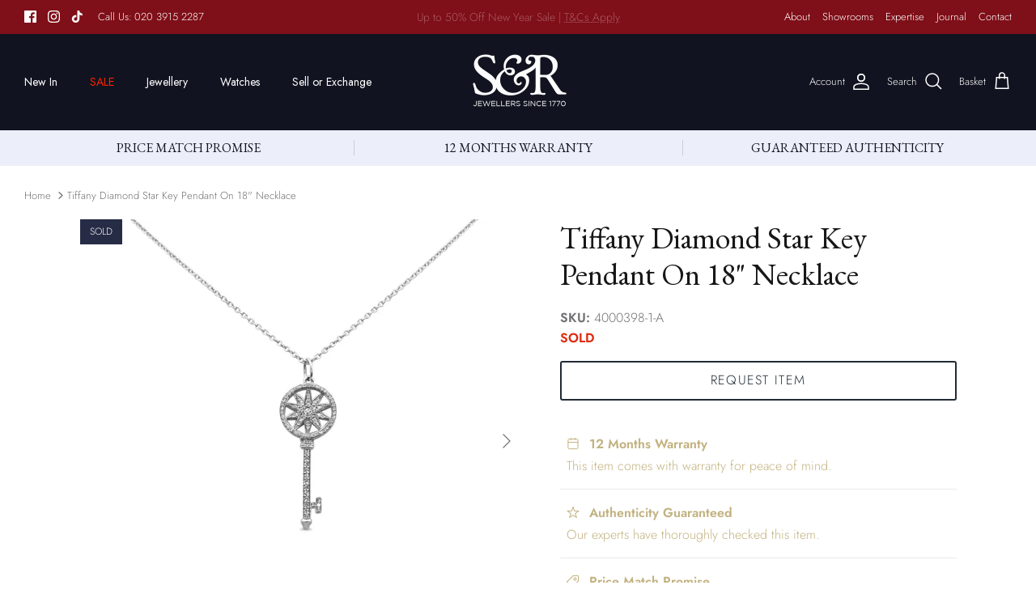

--- FILE ---
content_type: text/html; charset=utf-8
request_url: https://sandrjewellers.com/products/tiffany-diamond-star-key-pendant-on-18-necklace
body_size: 39782
content:
<!DOCTYPE html><html lang="en" dir="ltr">
<head>
  <!-- Google Consent Mode V2 Consentmo -->
    <!-- Google Consent Mode V2 Advanced Mode integration script for Consentmo GDPR Compliance App -->
    <script id="consentmo-gcmv2-advanced-mode-integration">
      const consentOutOfRegion = {
        analytics: true,
        marketing: true,
        functionality: true,
        adsDataRedaction: false,
        urlPassthrough: false,
      };

      window.dataLayer = window.dataLayer || [];
      function gtag(){dataLayer.push(arguments);}

      gtag('consent', 'default', {
        ad_storage: 'denied',
        ad_personalization: 'denied',
        ad_user_data: 'denied',
        analytics_storage: 'denied',
        functionality_storage: 'denied',
        personalization_storage:'denied',
        security_storage: 'granted',
        wait_for_update: 1500
      });

      document.addEventListener('consentmoSignal_onLoad', function(eventData) {
        const csmLoadSignal = eventData.detail || {isActive:false};
        console.log('LIQUID - consentmoSignal_onLoad event', csmLoadSignal);

        if (!csmLoadSignal.isActive) {
          console.log('LIQUID - isActive false - use consentOutOfRegion');
          gtag('consent', 'update', {
            ad_storage: consentOutOfRegion.marketing ? 'granted' : 'denied',
            ad_personalization: consentOutOfRegion.marketing ? 'granted' : 'denied',
            ad_user_data: consentOutOfRegion.marketing ? 'granted' : 'denied',
            analytics_storage: consentOutOfRegion.analytics ? 'granted' : 'denied',
            functionality_storage: consentOutOfRegion.functionality ? 'granted' : 'denied',
            personalization_storage: consentOutOfRegion.functionality ? 'granted' : 'denied',
            security_storage: 'granted',
          });
          gtag('set', 'ads_data_redaction', consentOutOfRegion.adsDataRedaction);
          gtag('set', 'url_passthrough', consentOutOfRegion.urlPassthrough);
          console.log('LIQUID - dataLayer', window.dataLayer);
        } else {
          console.log('LIQUID - set default-consent and subscribe consentmoSignal for consent-update');
          document.addEventListener('consentmoSignal', function(event) {
            const csmSignal = event.detail;
            const consentState = csmSignal.integration?.gcm?.isEnabled ? csmSignal.integration.gcm.state : csmSignal.state;
            console.log('LIQUID - consentmoSignal event', csmSignal);
            console.log('LIQUID - dataLayer', window.dataLayer);

            gtag('consent', 'update', consentState);
            if (csmSignal.integration?.gcm?.isEnabled) {
              gtag('set', 'ads_data_redaction', csmSignal.integration.gcm.adsDataRedaction);
              gtag('set', 'url_passthrough', csmSignal.integration.gcm.urlPassthrough);
            }
          });
        }
      });
    </script>

  
  <!-- Symmetry 5.6.0 -->
  
  
  <title>
    Pre-Owned Tiffany Large Diamond Dragonfly Key Pendant I S&amp;R
  </title>


  <meta charset="utf-8" />
<meta name="viewport" content="width=device-width,initial-scale=1.0" />
<meta http-equiv="X-UA-Compatible" content="IE=edge">

<link rel="preconnect" href="https://cdn.shopify.com" crossorigin>
<link rel="preconnect" href="https://fonts.shopify.com" crossorigin>
<link rel="preconnect" href="https://monorail-edge.shopifysvc.com"><link rel="preload" as="font" href="//sandrjewellers.com/cdn/fonts/jost/jost_n3.a5df7448b5b8c9a76542f085341dff794ff2a59d.woff2" type="font/woff2" crossorigin><link rel="preload" as="font" href="//sandrjewellers.com/cdn/fonts/jost/jost_n4.d47a1b6347ce4a4c9f437608011273009d91f2b7.woff2" type="font/woff2" crossorigin><link rel="preload" as="font" href="//sandrjewellers.com/cdn/fonts/ebgaramond/ebgaramond_n4.f03b4ad40330b0ec2af5bb96f169ce0df8a12bc0.woff2" type="font/woff2" crossorigin><link rel="preload" as="font" href="//sandrjewellers.com/cdn/fonts/jost/jost_n4.d47a1b6347ce4a4c9f437608011273009d91f2b7.woff2" type="font/woff2" crossorigin><link rel="preload" href="//sandrjewellers.com/cdn/shop/t/85/assets/vendor.min.js?v=11589511144441591071768313672" as="script">
<link rel="preload" href="//sandrjewellers.com/cdn/shop/t/85/assets/theme.js?v=162377716227319403821768313672" as="script"><link rel="canonical" href="https://sandrjewellers.com/products/tiffany-diamond-star-key-pendant-on-18-necklace" /><link rel="icon" href="//sandrjewellers.com/cdn/shop/files/favicon.png?crop=center&height=48&v=1669582366&width=48" type="image/png"><meta name="description" content="Explore our second hand range at S&amp;R Jewellers, featuring this Pre-Loved Tiffany Large Diamond Dragonfly Key Pendant. Shop for used jewellery today.">
<style>
    @font-face {
  font-family: Jost;
  font-weight: 300;
  font-style: normal;
  font-display: fallback;
  src: url("//sandrjewellers.com/cdn/fonts/jost/jost_n3.a5df7448b5b8c9a76542f085341dff794ff2a59d.woff2") format("woff2"),
       url("//sandrjewellers.com/cdn/fonts/jost/jost_n3.882941f5a26d0660f7dd135c08afc57fc6939a07.woff") format("woff");
}

    @font-face {
  font-family: Jost;
  font-weight: 400;
  font-style: normal;
  font-display: fallback;
  src: url("//sandrjewellers.com/cdn/fonts/jost/jost_n4.d47a1b6347ce4a4c9f437608011273009d91f2b7.woff2") format("woff2"),
       url("//sandrjewellers.com/cdn/fonts/jost/jost_n4.791c46290e672b3f85c3d1c651ef2efa3819eadd.woff") format("woff");
}

    @font-face {
  font-family: Jost;
  font-weight: 500;
  font-style: normal;
  font-display: fallback;
  src: url("//sandrjewellers.com/cdn/fonts/jost/jost_n5.7c8497861ffd15f4e1284cd221f14658b0e95d61.woff2") format("woff2"),
       url("//sandrjewellers.com/cdn/fonts/jost/jost_n5.fb6a06896db583cc2df5ba1b30d9c04383119dd9.woff") format("woff");
}

    @font-face {
  font-family: Jost;
  font-weight: 300;
  font-style: italic;
  font-display: fallback;
  src: url("//sandrjewellers.com/cdn/fonts/jost/jost_i3.8d4e97d98751190bb5824cdb405ec5b0049a74c0.woff2") format("woff2"),
       url("//sandrjewellers.com/cdn/fonts/jost/jost_i3.1b7a65a16099fd3de6fdf1255c696902ed952195.woff") format("woff");
}

    @font-face {
  font-family: Jost;
  font-weight: 400;
  font-style: italic;
  font-display: fallback;
  src: url("//sandrjewellers.com/cdn/fonts/jost/jost_i4.b690098389649750ada222b9763d55796c5283a5.woff2") format("woff2"),
       url("//sandrjewellers.com/cdn/fonts/jost/jost_i4.fd766415a47e50b9e391ae7ec04e2ae25e7e28b0.woff") format("woff");
}

    @font-face {
  font-family: "EB Garamond";
  font-weight: 400;
  font-style: normal;
  font-display: fallback;
  src: url("//sandrjewellers.com/cdn/fonts/ebgaramond/ebgaramond_n4.f03b4ad40330b0ec2af5bb96f169ce0df8a12bc0.woff2") format("woff2"),
       url("//sandrjewellers.com/cdn/fonts/ebgaramond/ebgaramond_n4.73939a8b7fe7c6b6b560b459d64db062f2ba1a29.woff") format("woff");
}

    @font-face {
  font-family: Jost;
  font-weight: 400;
  font-style: normal;
  font-display: fallback;
  src: url("//sandrjewellers.com/cdn/fonts/jost/jost_n4.d47a1b6347ce4a4c9f437608011273009d91f2b7.woff2") format("woff2"),
       url("//sandrjewellers.com/cdn/fonts/jost/jost_n4.791c46290e672b3f85c3d1c651ef2efa3819eadd.woff") format("woff");
}

    @font-face {
  font-family: Jost;
  font-weight: 400;
  font-style: normal;
  font-display: fallback;
  src: url("//sandrjewellers.com/cdn/fonts/jost/jost_n4.d47a1b6347ce4a4c9f437608011273009d91f2b7.woff2") format("woff2"),
       url("//sandrjewellers.com/cdn/fonts/jost/jost_n4.791c46290e672b3f85c3d1c651ef2efa3819eadd.woff") format("woff");
}

    @font-face {
  font-family: Jost;
  font-weight: 600;
  font-style: normal;
  font-display: fallback;
  src: url("//sandrjewellers.com/cdn/fonts/jost/jost_n6.ec1178db7a7515114a2d84e3dd680832b7af8b99.woff2") format("woff2"),
       url("//sandrjewellers.com/cdn/fonts/jost/jost_n6.b1178bb6bdd3979fef38e103a3816f6980aeaff9.woff") format("woff");
}

  </style>

  <meta property="og:site_name" content="S&amp;R Jewellers">
<meta property="og:url" content="https://sandrjewellers.com/products/tiffany-diamond-star-key-pendant-on-18-necklace">
<meta property="og:title" content="Pre-Owned Tiffany Large Diamond Dragonfly Key Pendant I S&amp;R">
<meta property="og:type" content="product">
<meta property="og:description" content="Explore our second hand range at S&amp;R Jewellers, featuring this Pre-Loved Tiffany Large Diamond Dragonfly Key Pendant. Shop for used jewellery today."><meta property="og:image" content="http://sandrjewellers.com/cdn/shop/products/used-tiffany-diamond-star-key-pendant-on-18-necklace-572734_1200x1200.jpg?v=1710075226">
  <meta property="og:image:secure_url" content="https://sandrjewellers.com/cdn/shop/products/used-tiffany-diamond-star-key-pendant-on-18-necklace-572734_1200x1200.jpg?v=1710075226">
  <meta property="og:image:width" content="2048">
  <meta property="og:image:height" content="2048"><meta property="og:price:amount" content="2,950">
  <meta property="og:price:currency" content="GBP"><meta name="twitter:card" content="summary_large_image">
<meta name="twitter:title" content="Pre-Owned Tiffany Large Diamond Dragonfly Key Pendant I S&amp;R">
<meta name="twitter:description" content="Explore our second hand range at S&amp;R Jewellers, featuring this Pre-Loved Tiffany Large Diamond Dragonfly Key Pendant. Shop for used jewellery today.">


  <link href="//sandrjewellers.com/cdn/shop/t/85/assets/styles.css?v=144254025793595518071768313672" rel="stylesheet" type="text/css" media="all" />

  <link href="//sandrjewellers.com/cdn/shop/t/85/assets/custom.css?v=112067219564424870281768313672" rel="stylesheet" type="text/css" media="all" />
<script>
    window.theme = window.theme || {};
    theme.money_format_with_product_code_preference = "£{{amount_no_decimals}}";
    theme.money_format_with_cart_code_preference = "£{{amount_no_decimals}}";
    theme.money_format = "£{{amount_no_decimals}}";
    theme.strings = {
      previous: "Previous",
      next: "Next",
      addressError: "Error looking up that address",
      addressNoResults: "No results for that address",
      addressQueryLimit: "You have exceeded the Google API usage limit. Consider upgrading to a \u003ca href=\"https:\/\/developers.google.com\/maps\/premium\/usage-limits\"\u003ePremium Plan\u003c\/a\u003e.",
      authError: "There was a problem authenticating your Google Maps API Key.",
      icon_labels_left: "Left",
      icon_labels_right: "Right",
      icon_labels_down: "Down",
      icon_labels_close: "Close",
      icon_labels_plus: "Plus",
      imageSlider: "Image slider",
      cart_terms_confirmation: "You must agree to the terms and conditions before continuing.",
      products_listing_from: "From",
      layout_live_search_see_all: "See all results",
      products_product_add_to_cart: "BUY NOW",
      products_variant_no_stock: "Sold out",
      products_variant_non_existent: "Unavailable",
      products_product_pick_a: "Pick a",
      general_navigation_menu_toggle_aria_label: "Toggle menu",
      general_accessibility_labels_close: "Close",
      products_product_adding_to_cart: "Adding",
      products_product_added_to_cart: "Added to basket",
      general_quick_search_pages: "Pages",
      general_quick_search_no_results: "Sorry, we couldn\u0026#39;t find any results",
      collections_general_see_all_subcollections: "See all..."
    };
    theme.routes = {
      cart_url: '/cart',
      cart_add_url: '/cart/add.js',
      cart_change_url: '/cart/change',
      predictive_search_url: '/search/suggest'
    };
    theme.settings = {
      cart_type: "page",
      quickbuy_style: "off",
      avoid_orphans: true
    };
    document.documentElement.classList.add('js');
  </script>

  <script>window.performance && window.performance.mark && window.performance.mark('shopify.content_for_header.start');</script><meta name="google-site-verification" content="HEc-jGrnKKW1uvm-HNg545SRl-Zbehav3VUCA6xKeKQ">
<meta name="facebook-domain-verification" content="8sw9tnodf79bo3gujo9vkmtpnmzr8c">
<meta id="shopify-digital-wallet" name="shopify-digital-wallet" content="/68358996274/digital_wallets/dialog">
<meta name="shopify-checkout-api-token" content="74a0ea1d8e289c7c12b67f25b3ebd732">
<meta id="in-context-paypal-metadata" data-shop-id="68358996274" data-venmo-supported="false" data-environment="production" data-locale="en_US" data-paypal-v4="true" data-currency="GBP">
<link rel="alternate" type="application/json+oembed" href="https://sandrjewellers.com/products/tiffany-diamond-star-key-pendant-on-18-necklace.oembed">
<script async="async" src="/checkouts/internal/preloads.js?locale=en-GB"></script>
<link rel="preconnect" href="https://shop.app" crossorigin="anonymous">
<script async="async" src="https://shop.app/checkouts/internal/preloads.js?locale=en-GB&shop_id=68358996274" crossorigin="anonymous"></script>
<script id="apple-pay-shop-capabilities" type="application/json">{"shopId":68358996274,"countryCode":"GB","currencyCode":"GBP","merchantCapabilities":["supports3DS"],"merchantId":"gid:\/\/shopify\/Shop\/68358996274","merchantName":"S\u0026R Jewellers","requiredBillingContactFields":["postalAddress","email","phone"],"requiredShippingContactFields":["postalAddress","email","phone"],"shippingType":"shipping","supportedNetworks":["visa","maestro","masterCard","amex"],"total":{"type":"pending","label":"S\u0026R Jewellers","amount":"1.00"},"shopifyPaymentsEnabled":true,"supportsSubscriptions":true}</script>
<script id="shopify-features" type="application/json">{"accessToken":"74a0ea1d8e289c7c12b67f25b3ebd732","betas":["rich-media-storefront-analytics"],"domain":"sandrjewellers.com","predictiveSearch":true,"shopId":68358996274,"locale":"en"}</script>
<script>var Shopify = Shopify || {};
Shopify.shop = "sandrjewellery.myshopify.com";
Shopify.locale = "en";
Shopify.currency = {"active":"GBP","rate":"1.0"};
Shopify.country = "GB";
Shopify.theme = {"name":"Sell Page Tweaks \u0026 Tiffany FAQs","id":189569827200,"schema_name":"Symmetry","schema_version":"5.6.0","theme_store_id":568,"role":"main"};
Shopify.theme.handle = "null";
Shopify.theme.style = {"id":null,"handle":null};
Shopify.cdnHost = "sandrjewellers.com/cdn";
Shopify.routes = Shopify.routes || {};
Shopify.routes.root = "/";</script>
<script type="module">!function(o){(o.Shopify=o.Shopify||{}).modules=!0}(window);</script>
<script>!function(o){function n(){var o=[];function n(){o.push(Array.prototype.slice.apply(arguments))}return n.q=o,n}var t=o.Shopify=o.Shopify||{};t.loadFeatures=n(),t.autoloadFeatures=n()}(window);</script>
<script>
  window.ShopifyPay = window.ShopifyPay || {};
  window.ShopifyPay.apiHost = "shop.app\/pay";
  window.ShopifyPay.redirectState = null;
</script>
<script id="shop-js-analytics" type="application/json">{"pageType":"product"}</script>
<script defer="defer" async type="module" src="//sandrjewellers.com/cdn/shopifycloud/shop-js/modules/v2/client.init-shop-cart-sync_C5BV16lS.en.esm.js"></script>
<script defer="defer" async type="module" src="//sandrjewellers.com/cdn/shopifycloud/shop-js/modules/v2/chunk.common_CygWptCX.esm.js"></script>
<script type="module">
  await import("//sandrjewellers.com/cdn/shopifycloud/shop-js/modules/v2/client.init-shop-cart-sync_C5BV16lS.en.esm.js");
await import("//sandrjewellers.com/cdn/shopifycloud/shop-js/modules/v2/chunk.common_CygWptCX.esm.js");

  window.Shopify.SignInWithShop?.initShopCartSync?.({"fedCMEnabled":true,"windoidEnabled":true});

</script>
<script>
  window.Shopify = window.Shopify || {};
  if (!window.Shopify.featureAssets) window.Shopify.featureAssets = {};
  window.Shopify.featureAssets['shop-js'] = {"shop-cart-sync":["modules/v2/client.shop-cart-sync_ZFArdW7E.en.esm.js","modules/v2/chunk.common_CygWptCX.esm.js"],"init-fed-cm":["modules/v2/client.init-fed-cm_CmiC4vf6.en.esm.js","modules/v2/chunk.common_CygWptCX.esm.js"],"shop-button":["modules/v2/client.shop-button_tlx5R9nI.en.esm.js","modules/v2/chunk.common_CygWptCX.esm.js"],"shop-cash-offers":["modules/v2/client.shop-cash-offers_DOA2yAJr.en.esm.js","modules/v2/chunk.common_CygWptCX.esm.js","modules/v2/chunk.modal_D71HUcav.esm.js"],"init-windoid":["modules/v2/client.init-windoid_sURxWdc1.en.esm.js","modules/v2/chunk.common_CygWptCX.esm.js"],"shop-toast-manager":["modules/v2/client.shop-toast-manager_ClPi3nE9.en.esm.js","modules/v2/chunk.common_CygWptCX.esm.js"],"init-shop-email-lookup-coordinator":["modules/v2/client.init-shop-email-lookup-coordinator_B8hsDcYM.en.esm.js","modules/v2/chunk.common_CygWptCX.esm.js"],"init-shop-cart-sync":["modules/v2/client.init-shop-cart-sync_C5BV16lS.en.esm.js","modules/v2/chunk.common_CygWptCX.esm.js"],"avatar":["modules/v2/client.avatar_BTnouDA3.en.esm.js"],"pay-button":["modules/v2/client.pay-button_FdsNuTd3.en.esm.js","modules/v2/chunk.common_CygWptCX.esm.js"],"init-customer-accounts":["modules/v2/client.init-customer-accounts_DxDtT_ad.en.esm.js","modules/v2/client.shop-login-button_C5VAVYt1.en.esm.js","modules/v2/chunk.common_CygWptCX.esm.js","modules/v2/chunk.modal_D71HUcav.esm.js"],"init-shop-for-new-customer-accounts":["modules/v2/client.init-shop-for-new-customer-accounts_ChsxoAhi.en.esm.js","modules/v2/client.shop-login-button_C5VAVYt1.en.esm.js","modules/v2/chunk.common_CygWptCX.esm.js","modules/v2/chunk.modal_D71HUcav.esm.js"],"shop-login-button":["modules/v2/client.shop-login-button_C5VAVYt1.en.esm.js","modules/v2/chunk.common_CygWptCX.esm.js","modules/v2/chunk.modal_D71HUcav.esm.js"],"init-customer-accounts-sign-up":["modules/v2/client.init-customer-accounts-sign-up_CPSyQ0Tj.en.esm.js","modules/v2/client.shop-login-button_C5VAVYt1.en.esm.js","modules/v2/chunk.common_CygWptCX.esm.js","modules/v2/chunk.modal_D71HUcav.esm.js"],"shop-follow-button":["modules/v2/client.shop-follow-button_Cva4Ekp9.en.esm.js","modules/v2/chunk.common_CygWptCX.esm.js","modules/v2/chunk.modal_D71HUcav.esm.js"],"checkout-modal":["modules/v2/client.checkout-modal_BPM8l0SH.en.esm.js","modules/v2/chunk.common_CygWptCX.esm.js","modules/v2/chunk.modal_D71HUcav.esm.js"],"lead-capture":["modules/v2/client.lead-capture_Bi8yE_yS.en.esm.js","modules/v2/chunk.common_CygWptCX.esm.js","modules/v2/chunk.modal_D71HUcav.esm.js"],"shop-login":["modules/v2/client.shop-login_D6lNrXab.en.esm.js","modules/v2/chunk.common_CygWptCX.esm.js","modules/v2/chunk.modal_D71HUcav.esm.js"],"payment-terms":["modules/v2/client.payment-terms_CZxnsJam.en.esm.js","modules/v2/chunk.common_CygWptCX.esm.js","modules/v2/chunk.modal_D71HUcav.esm.js"]};
</script>
<script>(function() {
  var isLoaded = false;
  function asyncLoad() {
    if (isLoaded) return;
    isLoaded = true;
    var urls = ["https:\/\/ecommplugins-scripts.trustpilot.com\/v2.1\/js\/header.min.js?settings=eyJrZXkiOiJaWHFIVFdwVkxDdkUyMG9NIiwicyI6Im5vbmUifQ==\u0026v=2.5\u0026shop=sandrjewellery.myshopify.com","https:\/\/ecommplugins-trustboxsettings.trustpilot.com\/sandrjewellery.myshopify.com.js?settings=1704898457189\u0026shop=sandrjewellery.myshopify.com","https:\/\/static.klaviyo.com\/onsite\/js\/klaviyo.js?company_id=W6CiUQ\u0026shop=sandrjewellery.myshopify.com","https:\/\/s3.eu-west-1.amazonaws.com\/production-klarna-il-shopify-osm\/d3bc5d6366701989e2db5a93793900883f2d31a6\/sandrjewellery.myshopify.com-1768319477303.js?shop=sandrjewellery.myshopify.com"];
    for (var i = 0; i < urls.length; i++) {
      var s = document.createElement('script');
      s.type = 'text/javascript';
      s.async = true;
      s.src = urls[i];
      var x = document.getElementsByTagName('script')[0];
      x.parentNode.insertBefore(s, x);
    }
  };
  if(window.attachEvent) {
    window.attachEvent('onload', asyncLoad);
  } else {
    window.addEventListener('load', asyncLoad, false);
  }
})();</script>
<script id="__st">var __st={"a":68358996274,"offset":0,"reqid":"ad41e840-82ea-42da-8090-fdd92964b302-1768776969","pageurl":"sandrjewellers.com\/products\/tiffany-diamond-star-key-pendant-on-18-necklace","u":"8b7144ed8bfb","p":"product","rtyp":"product","rid":9090292416818};</script>
<script>window.ShopifyPaypalV4VisibilityTracking = true;</script>
<script id="captcha-bootstrap">!function(){'use strict';const t='contact',e='account',n='new_comment',o=[[t,t],['blogs',n],['comments',n],[t,'customer']],c=[[e,'customer_login'],[e,'guest_login'],[e,'recover_customer_password'],[e,'create_customer']],r=t=>t.map((([t,e])=>`form[action*='/${t}']:not([data-nocaptcha='true']) input[name='form_type'][value='${e}']`)).join(','),a=t=>()=>t?[...document.querySelectorAll(t)].map((t=>t.form)):[];function s(){const t=[...o],e=r(t);return a(e)}const i='password',u='form_key',d=['recaptcha-v3-token','g-recaptcha-response','h-captcha-response',i],f=()=>{try{return window.sessionStorage}catch{return}},m='__shopify_v',_=t=>t.elements[u];function p(t,e,n=!1){try{const o=window.sessionStorage,c=JSON.parse(o.getItem(e)),{data:r}=function(t){const{data:e,action:n}=t;return t[m]||n?{data:e,action:n}:{data:t,action:n}}(c);for(const[e,n]of Object.entries(r))t.elements[e]&&(t.elements[e].value=n);n&&o.removeItem(e)}catch(o){console.error('form repopulation failed',{error:o})}}const l='form_type',E='cptcha';function T(t){t.dataset[E]=!0}const w=window,h=w.document,L='Shopify',v='ce_forms',y='captcha';let A=!1;((t,e)=>{const n=(g='f06e6c50-85a8-45c8-87d0-21a2b65856fe',I='https://cdn.shopify.com/shopifycloud/storefront-forms-hcaptcha/ce_storefront_forms_captcha_hcaptcha.v1.5.2.iife.js',D={infoText:'Protected by hCaptcha',privacyText:'Privacy',termsText:'Terms'},(t,e,n)=>{const o=w[L][v],c=o.bindForm;if(c)return c(t,g,e,D).then(n);var r;o.q.push([[t,g,e,D],n]),r=I,A||(h.body.append(Object.assign(h.createElement('script'),{id:'captcha-provider',async:!0,src:r})),A=!0)});var g,I,D;w[L]=w[L]||{},w[L][v]=w[L][v]||{},w[L][v].q=[],w[L][y]=w[L][y]||{},w[L][y].protect=function(t,e){n(t,void 0,e),T(t)},Object.freeze(w[L][y]),function(t,e,n,w,h,L){const[v,y,A,g]=function(t,e,n){const i=e?o:[],u=t?c:[],d=[...i,...u],f=r(d),m=r(i),_=r(d.filter((([t,e])=>n.includes(e))));return[a(f),a(m),a(_),s()]}(w,h,L),I=t=>{const e=t.target;return e instanceof HTMLFormElement?e:e&&e.form},D=t=>v().includes(t);t.addEventListener('submit',(t=>{const e=I(t);if(!e)return;const n=D(e)&&!e.dataset.hcaptchaBound&&!e.dataset.recaptchaBound,o=_(e),c=g().includes(e)&&(!o||!o.value);(n||c)&&t.preventDefault(),c&&!n&&(function(t){try{if(!f())return;!function(t){const e=f();if(!e)return;const n=_(t);if(!n)return;const o=n.value;o&&e.removeItem(o)}(t);const e=Array.from(Array(32),(()=>Math.random().toString(36)[2])).join('');!function(t,e){_(t)||t.append(Object.assign(document.createElement('input'),{type:'hidden',name:u})),t.elements[u].value=e}(t,e),function(t,e){const n=f();if(!n)return;const o=[...t.querySelectorAll(`input[type='${i}']`)].map((({name:t})=>t)),c=[...d,...o],r={};for(const[a,s]of new FormData(t).entries())c.includes(a)||(r[a]=s);n.setItem(e,JSON.stringify({[m]:1,action:t.action,data:r}))}(t,e)}catch(e){console.error('failed to persist form',e)}}(e),e.submit())}));const S=(t,e)=>{t&&!t.dataset[E]&&(n(t,e.some((e=>e===t))),T(t))};for(const o of['focusin','change'])t.addEventListener(o,(t=>{const e=I(t);D(e)&&S(e,y())}));const B=e.get('form_key'),M=e.get(l),P=B&&M;t.addEventListener('DOMContentLoaded',(()=>{const t=y();if(P)for(const e of t)e.elements[l].value===M&&p(e,B);[...new Set([...A(),...v().filter((t=>'true'===t.dataset.shopifyCaptcha))])].forEach((e=>S(e,t)))}))}(h,new URLSearchParams(w.location.search),n,t,e,['guest_login'])})(!0,!0)}();</script>
<script integrity="sha256-4kQ18oKyAcykRKYeNunJcIwy7WH5gtpwJnB7kiuLZ1E=" data-source-attribution="shopify.loadfeatures" defer="defer" src="//sandrjewellers.com/cdn/shopifycloud/storefront/assets/storefront/load_feature-a0a9edcb.js" crossorigin="anonymous"></script>
<script crossorigin="anonymous" defer="defer" src="//sandrjewellers.com/cdn/shopifycloud/storefront/assets/shopify_pay/storefront-65b4c6d7.js?v=20250812"></script>
<script data-source-attribution="shopify.dynamic_checkout.dynamic.init">var Shopify=Shopify||{};Shopify.PaymentButton=Shopify.PaymentButton||{isStorefrontPortableWallets:!0,init:function(){window.Shopify.PaymentButton.init=function(){};var t=document.createElement("script");t.src="https://sandrjewellers.com/cdn/shopifycloud/portable-wallets/latest/portable-wallets.en.js",t.type="module",document.head.appendChild(t)}};
</script>
<script data-source-attribution="shopify.dynamic_checkout.buyer_consent">
  function portableWalletsHideBuyerConsent(e){var t=document.getElementById("shopify-buyer-consent"),n=document.getElementById("shopify-subscription-policy-button");t&&n&&(t.classList.add("hidden"),t.setAttribute("aria-hidden","true"),n.removeEventListener("click",e))}function portableWalletsShowBuyerConsent(e){var t=document.getElementById("shopify-buyer-consent"),n=document.getElementById("shopify-subscription-policy-button");t&&n&&(t.classList.remove("hidden"),t.removeAttribute("aria-hidden"),n.addEventListener("click",e))}window.Shopify?.PaymentButton&&(window.Shopify.PaymentButton.hideBuyerConsent=portableWalletsHideBuyerConsent,window.Shopify.PaymentButton.showBuyerConsent=portableWalletsShowBuyerConsent);
</script>
<script data-source-attribution="shopify.dynamic_checkout.cart.bootstrap">document.addEventListener("DOMContentLoaded",(function(){function t(){return document.querySelector("shopify-accelerated-checkout-cart, shopify-accelerated-checkout")}if(t())Shopify.PaymentButton.init();else{new MutationObserver((function(e,n){t()&&(Shopify.PaymentButton.init(),n.disconnect())})).observe(document.body,{childList:!0,subtree:!0})}}));
</script>
<link id="shopify-accelerated-checkout-styles" rel="stylesheet" media="screen" href="https://sandrjewellers.com/cdn/shopifycloud/portable-wallets/latest/accelerated-checkout-backwards-compat.css" crossorigin="anonymous">
<style id="shopify-accelerated-checkout-cart">
        #shopify-buyer-consent {
  margin-top: 1em;
  display: inline-block;
  width: 100%;
}

#shopify-buyer-consent.hidden {
  display: none;
}

#shopify-subscription-policy-button {
  background: none;
  border: none;
  padding: 0;
  text-decoration: underline;
  font-size: inherit;
  cursor: pointer;
}

#shopify-subscription-policy-button::before {
  box-shadow: none;
}

      </style>
<script id="sections-script" data-sections="product-recommendations,store-messages" defer="defer" src="//sandrjewellers.com/cdn/shop/t/85/compiled_assets/scripts.js?14763"></script>
<script>window.performance && window.performance.mark && window.performance.mark('shopify.content_for_header.end');</script>

<script src="https://ajax.googleapis.com/ajax/libs/jquery/2.2.3/jquery.min.js" type="text/javascript"></script>
<script src="https://cdnjs.cloudflare.com/ajax/libs/jquery.lazyload/1.9.1/jquery.lazyload.js" type="text/javascript"></script>
  
<!-- TrustBox script -->
<script type="text/javascript" src="//widget.trustpilot.com/bootstrap/v5/tp.widget.bootstrap.min.js" async></script>
<!-- End TrustBox script -->

    <script src="https://cdnjs.cloudflare.com/ajax/libs/Swiper/4.5.1/js/swiper.min.js"></script>
  <link rel="stylesheet" href="https://unpkg.com/swiper/swiper-bundle.css">


<!-- Google Tag Manager -->
<script>(function(w,d,s,l,i){w[l]=w[l]||[];w[l].push({'gtm.start':
new Date().getTime(),event:'gtm.js'});var f=d.getElementsByTagName(s)[0],
j=d.createElement(s),dl=l!='dataLayer'?'&l='+l:'';j.async=true;j.src=
'https://www.googletagmanager.com/gtm.js?id='+i+dl;f.parentNode.insertBefore(j,f);
})(window,document,'script','dataLayer','GTM-5TXT8HH');</script>
<!-- End Google Tag Manager -->

 

<!-- Google Tag Manager (noscript) -->
<noscript><iframe src="https://www.googletagmanager.com/ns.html?id=GTM-5TXT8HH"
height="0" width="0" style="display:none;visibility:hidden"></iframe></noscript>
<!-- End Google Tag Manager (noscript) -->


<!-- Google Analytics Whatsapp --> 
<script async src="https://www.googletagmanager.com/gtag/js?id=G-XBSV45SS68"></script>
<script>
  window.dataLayer = window.dataLayer || [];
  function gtag(){dataLayer.push(arguments);}
  gtag('js', new Date());
  gtag('config', 'G-XBSV45SS68', {
    
  });
</script>


<!-- ELFSIGHT ENQUIRY BAR -->
<script src="https://static.elfsight.com/platform/platform.js" data-use-service-core defer></script>
<div class="elfsight-app-ba6da217-8321-4dfc-9c0b-a3c832961a52" data-elfsight-app-lazy></div>



<!-- WHATSAPP Popup -->
<!-- <script src="https://static.elfsight.com/platform/platform.js" data-use-service-core defer></script>
<div class="elfsight-app-4c3ecb5e-4e62-43af-a015-0fe60e9da8e4"></div> -->


<!-- Meta Pixel Code -->

<script>
  !function(f,b,e,v,n,t,s)
  {if(f.fbq)return;n=f.fbq=function(){n.callMethod?
  n.callMethod.apply(n,arguments):n.queue.push(arguments)};
  if(!f._fbq)f._fbq=n;n.push=n;n.loaded=!0;n.version='2.0';
  n.queue=[];t=b.createElement(e);t.async=!0;
  t.src=v;s=b.getElementsByTagName(e)[0];
  s.parentNode.insertBefore(t,s)}(window, document,'script',
  'https://connect.facebook.net/en_US/fbevents.js');
  fbq('init', '3733703040185699');
  fbq('track', 'PageView');
</script>
<noscript><img height="1" width="1" style="display:none"
  src="https://www.facebook.com/tr?id=3733703040185699&ev=PageView&noscript=1"
/></noscript>

<!-- End Meta Pixel Code -->



<!-- NO INDEX CODE -->








  

  



<!-- Test Product No index/follow -->



  
<!-- BEGIN app block: shopify://apps/consentmo-gdpr/blocks/gdpr_cookie_consent/4fbe573f-a377-4fea-9801-3ee0858cae41 -->


<!-- END app block --><!-- BEGIN app block: shopify://apps/schema-plus-for-seo/blocks/schemaplus_app_embed/0199c405-aef8-7230-87a6-aacc5fab62ed --><script src="https://cdn.shopify.com/extensions/019bc20e-ca45-7da8-934b-cf6c04b0a9c9/schemaplus-schemafiles-65/assets/loader.min.js" async></script><!-- BEGIN app snippet: products --><script type="application/ld+json" class="schemaplus-schema">[ { "@context": "http://schema.org",  "@type": "Product",  "@id": "https://sandrjewellers.com/products/tiffany-diamond-star-key-pendant-on-18-necklace#product_sp_schemaplus", "mainEntityOfPage": { "@type": "WebPage", "@id": "https://sandrjewellers.com/products/tiffany-diamond-star-key-pendant-on-18-necklace#webpage_sp_schemaplus", "sdDatePublished": "2026-01-18T22:56+0000", "sdPublisher": { "@context": "http://schema.org", "@type": "Organization", "@id": "https://schemaplus.io", "name": "SchemaPlus App" } }, "additionalProperty": [  { "@type": "PropertyValue", "name" : "Tags", "value": [ "Birthstone","Womens" ] }  ,{"@type": "PropertyValue", "name" : "Title", "value": [ "Default Title" ] }  ],  "brand": { "@type": "Brand", "name": "Tiffany \u0026 Co",  "url": "https://sandrjewellers.com/collections/vendors?q=Tiffany%20%26%20Co"  },  "category":"Necklace", "color": "", "depth":"", "height":"", "itemCondition":"http://schema.org/NewCondition", "logo":"", "manufacturer":"", "material": "", "model":"", "offers": { "@type": "Offer", "@id": "9090292416818",  "availability": "http://schema.org/OutOfStock",  "inventoryLevel": { "@type": "QuantitativeValue", "value": "0" }, "price" : 2950.0, "priceSpecification": [ { "@type": "UnitPriceSpecification", "price": 2950.0, "priceCurrency": "GBP" }  ], "priceCurrency": "GBP", "description": "GBP-295000-£2,950-£2,950 GBP-2,950", "priceValidUntil": "2030-12-21",  "shippingDetails": [ { "@type":"OfferShippingDetails", "@id": "https://sandrjewellers.com/products/tiffany-diamond-star-key-pendant-on-18-necklace#shippingPolicy_schemaplus_1" } ],  "hasMerchantReturnPolicy": [ { "@type": "MerchantReturnPolicy", "@id": "https://sandrjewellers.com/products/tiffany-diamond-star-key-pendant-on-18-necklace#returnPolicy_schemaplus_1" } ],  "seller": { "@type": "Organization", "name": "S\u0026amp;R Jewellers", "@id": "https://sandrjewellers.com#organization_sp_schemaplus" } }, "productID":"9090292416818",  "productionDate":"", "purchaseDate":"", "releaseDate":"", "review": "",  "sku": "4000398-1-A", "mpn": 47958471213362,  "weight": { "@type": "QuantitativeValue", "unitCode": "LBR", "value": "0.0" }, "width":"",  "description": "Behold, the epitome of elegance and sophistication - the Tiffany Diamond Star Key Pendant on an 18\" Necklace. Crafted by the renowned brand Tiffany \u0026amp; Co, this pre-owned piece is a timeless treasure perfect for any woman who appreciates the finer things in life.\nAdorned with a dazzling total 0.29ct round brilliant diamonds, this pendant is a true showstopper that will capture the light and hearts of onlookers. The intricate design of the star key pendant adds a touch of whimsy and charm, making it the perfect accessory for both casual and formal occasions.\nComplete with a Tiffany box and bag, this necklace exudes luxury and class from every angle.  The 18\" necklace length is versatile and flattering, allowing you to wear it with a variety of necklines and styles.  The pendant itself measures at 38mm x 13mm, making it the perfect size to make a statement without overwhelming your look.\nWhether you're treating yourself or searching for the perfect gift for a special lady in your life, the Tiffany Diamond Star Key Pendant on 18\" Necklace is sure to impress. Embrace the beauty and allure of this exquisite piece and add a touch of sophistication to your jewelry collection today.",  "image": [  "https:\/\/sandrjewellers.com\/cdn\/shop\/products\/used-tiffany-diamond-star-key-pendant-on-18-necklace-572734.jpg?v=1710075226\u0026width=1200" ,"https:\/\/sandrjewellers.com\/cdn\/shop\/products\/used-tiffany-diamond-star-key-pendant-on-18-necklace-313512.jpg?v=1710075227\u0026width=1200" ,"https:\/\/sandrjewellers.com\/cdn\/shop\/products\/used-tiffany-diamond-star-key-pendant-on-18-necklace-454566.jpg?v=1710075227\u0026width=1200" ,"https:\/\/sandrjewellers.com\/cdn\/shop\/products\/used-tiffany-diamond-star-key-pendant-on-18-necklace-254089.jpg?v=1710075227\u0026width=1200" ,"https:\/\/sandrjewellers.com\/cdn\/shop\/products\/used-tiffany-diamond-star-key-pendant-on-18-necklace-572734.jpg?v=1710075226\u0026width=1200" ], "name": "Tiffany Diamond Star Key Pendant On 18\" Necklace", "url": "https://sandrjewellers.com/products/tiffany-diamond-star-key-pendant-on-18-necklace" } ]</script><!-- BEGIN app snippet: localBusiness --> <!-- END app snippet --><!-- BEGIN app snippet: faq --><!-- END app snippet --><!-- END app snippet --><script type="text/template" id="schemaplus-reviews-template"><!-- BEGIN app snippet: reviews --><script id="schemaplus-reviews-handler" > function handleReviews(){ let es = document.getElementsByClassName('schemaplus-schema'); es = Array.from(es).filter(el => el.getAttribute('data-type') === 'review');  for (let i = 0; i < es.length; i++) { let e = es[i],d = e.innerHTML;  let nc = d.replace(new RegExp('schemaplus-review-schema-id', 'g'), 'https://sandrjewellers.com/products/tiffany-diamond-star-key-pendant-on-18-necklace#product_sp_schemaplus'); nc = nc.replace(/("@id"\s*:\s*"https:\/\/)[^\/"]+/g, `$1sandrjewellers.com`); e.innerHTML = nc; }  }  handleReviews(); </script><!-- END app snippet --></script> <script src="https://cdn.shopify.com/extensions/019bc20e-ca45-7da8-934b-cf6c04b0a9c9/schemaplus-schemafiles-65/assets/insertReviewsHandler.min.js" async></script><!-- BEGIN app snippet: breadcrumbs --><script type="application/ld+json" class="schemaplus-schema"> { "@context": "http://schema.org", "@type": "BreadcrumbList", "name": "S\u0026amp;R Jewellers Breadcrumbs Schema by SchemaPlus", "itemListElement": [ { "@type": "ListItem", "position": 1, "item": { "@id": "https://sandrjewellers.com/collections", "name": "Products" } }, { "@type": "ListItem", "position": 2, "item": { "@id": "https://sandrjewellers.com/collections/pre-owned-tiffany-co-jewellery", "name": "Pre-owned Tiffany \u0026 Co Jewellery" } }, { "@type": "ListItem", "position": 3, "item": { "@id": "https://sandrjewellers.com/products/tiffany-diamond-star-key-pendant-on-18-necklace#breadcrumb_sp_schemaplus", "name": "Tiffany Diamond Star Key Pendant On 18\" Necklace" } } ] }  </script><!-- END app snippet --><!-- END app block --><!-- BEGIN app block: shopify://apps/klaviyo-email-marketing-sms/blocks/klaviyo-onsite-embed/2632fe16-c075-4321-a88b-50b567f42507 -->












  <script async src="https://static.klaviyo.com/onsite/js/W6CiUQ/klaviyo.js?company_id=W6CiUQ"></script>
  <script>!function(){if(!window.klaviyo){window._klOnsite=window._klOnsite||[];try{window.klaviyo=new Proxy({},{get:function(n,i){return"push"===i?function(){var n;(n=window._klOnsite).push.apply(n,arguments)}:function(){for(var n=arguments.length,o=new Array(n),w=0;w<n;w++)o[w]=arguments[w];var t="function"==typeof o[o.length-1]?o.pop():void 0,e=new Promise((function(n){window._klOnsite.push([i].concat(o,[function(i){t&&t(i),n(i)}]))}));return e}}})}catch(n){window.klaviyo=window.klaviyo||[],window.klaviyo.push=function(){var n;(n=window._klOnsite).push.apply(n,arguments)}}}}();</script>

  
    <script id="viewed_product">
      if (item == null) {
        var _learnq = _learnq || [];

        var MetafieldReviews = null
        var MetafieldYotpoRating = null
        var MetafieldYotpoCount = null
        var MetafieldLooxRating = null
        var MetafieldLooxCount = null
        var okendoProduct = null
        var okendoProductReviewCount = null
        var okendoProductReviewAverageValue = null
        try {
          // The following fields are used for Customer Hub recently viewed in order to add reviews.
          // This information is not part of __kla_viewed. Instead, it is part of __kla_viewed_reviewed_items
          MetafieldReviews = {};
          MetafieldYotpoRating = null
          MetafieldYotpoCount = null
          MetafieldLooxRating = null
          MetafieldLooxCount = null

          okendoProduct = null
          // If the okendo metafield is not legacy, it will error, which then requires the new json formatted data
          if (okendoProduct && 'error' in okendoProduct) {
            okendoProduct = null
          }
          okendoProductReviewCount = okendoProduct ? okendoProduct.reviewCount : null
          okendoProductReviewAverageValue = okendoProduct ? okendoProduct.reviewAverageValue : null
        } catch (error) {
          console.error('Error in Klaviyo onsite reviews tracking:', error);
        }

        var item = {
          Name: "Tiffany Diamond Star Key Pendant On 18\" Necklace",
          ProductID: 9090292416818,
          Categories: ["Pre-owned Tiffany \u0026 Co Jewellery"],
          ImageURL: "https://sandrjewellers.com/cdn/shop/products/used-tiffany-diamond-star-key-pendant-on-18-necklace-572734_grande.jpg?v=1710075226",
          URL: "https://sandrjewellers.com/products/tiffany-diamond-star-key-pendant-on-18-necklace",
          Brand: "Tiffany \u0026 Co",
          Price: "£2,950",
          Value: "2,950",
          CompareAtPrice: "£0"
        };
        _learnq.push(['track', 'Viewed Product', item]);
        _learnq.push(['trackViewedItem', {
          Title: item.Name,
          ItemId: item.ProductID,
          Categories: item.Categories,
          ImageUrl: item.ImageURL,
          Url: item.URL,
          Metadata: {
            Brand: item.Brand,
            Price: item.Price,
            Value: item.Value,
            CompareAtPrice: item.CompareAtPrice
          },
          metafields:{
            reviews: MetafieldReviews,
            yotpo:{
              rating: MetafieldYotpoRating,
              count: MetafieldYotpoCount,
            },
            loox:{
              rating: MetafieldLooxRating,
              count: MetafieldLooxCount,
            },
            okendo: {
              rating: okendoProductReviewAverageValue,
              count: okendoProductReviewCount,
            }
          }
        }]);
      }
    </script>
  




  <script>
    window.klaviyoReviewsProductDesignMode = false
  </script>



  <!-- BEGIN app snippet: customer-hub-data --><script>
  if (!window.customerHub) {
    window.customerHub = {};
  }
  window.customerHub.storefrontRoutes = {
    login: "/account/login?return_url=%2F%23k-hub",
    register: "/account/register?return_url=%2F%23k-hub",
    logout: "/account/logout",
    profile: "/account",
    addresses: "/account/addresses",
  };
  
  window.customerHub.userId = null;
  
  window.customerHub.storeDomain = "sandrjewellery.myshopify.com";

  
    window.customerHub.activeProduct = {
      name: "Tiffany Diamond Star Key Pendant On 18\" Necklace",
      category: null,
      imageUrl: "https://sandrjewellers.com/cdn/shop/products/used-tiffany-diamond-star-key-pendant-on-18-necklace-572734_grande.jpg?v=1710075226",
      id: "9090292416818",
      link: "https://sandrjewellers.com/products/tiffany-diamond-star-key-pendant-on-18-necklace",
      variants: [
        
          {
            id: "47958471213362",
            
            imageUrl: null,
            
            price: "295000",
            currency: "GBP",
            availableForSale: false,
            title: "Default Title",
          },
        
      ],
    };
    window.customerHub.activeProduct.variants.forEach((variant) => {
        
        variant.price = `${variant.price.slice(0, -2)}.${variant.price.slice(-2)}`;
    });
  

  
    window.customerHub.storeLocale = {
        currentLanguage: 'en',
        currentCountry: 'GB',
        availableLanguages: [
          
            {
              iso_code: 'en',
              endonym_name: 'English'
            }
          
        ],
        availableCountries: [
          
            {
              iso_code: 'AX',
              name: 'Åland Islands',
              currency_code: 'GBP'
            },
          
            {
              iso_code: 'AL',
              name: 'Albania',
              currency_code: 'GBP'
            },
          
            {
              iso_code: 'AD',
              name: 'Andorra',
              currency_code: 'GBP'
            },
          
            {
              iso_code: 'AT',
              name: 'Austria',
              currency_code: 'GBP'
            },
          
            {
              iso_code: 'BY',
              name: 'Belarus',
              currency_code: 'GBP'
            },
          
            {
              iso_code: 'BE',
              name: 'Belgium',
              currency_code: 'GBP'
            },
          
            {
              iso_code: 'BA',
              name: 'Bosnia &amp; Herzegovina',
              currency_code: 'GBP'
            },
          
            {
              iso_code: 'BG',
              name: 'Bulgaria',
              currency_code: 'GBP'
            },
          
            {
              iso_code: 'CA',
              name: 'Canada',
              currency_code: 'GBP'
            },
          
            {
              iso_code: 'HR',
              name: 'Croatia',
              currency_code: 'GBP'
            },
          
            {
              iso_code: 'CZ',
              name: 'Czechia',
              currency_code: 'GBP'
            },
          
            {
              iso_code: 'DK',
              name: 'Denmark',
              currency_code: 'GBP'
            },
          
            {
              iso_code: 'EE',
              name: 'Estonia',
              currency_code: 'GBP'
            },
          
            {
              iso_code: 'FO',
              name: 'Faroe Islands',
              currency_code: 'GBP'
            },
          
            {
              iso_code: 'FI',
              name: 'Finland',
              currency_code: 'GBP'
            },
          
            {
              iso_code: 'FR',
              name: 'France',
              currency_code: 'GBP'
            },
          
            {
              iso_code: 'DE',
              name: 'Germany',
              currency_code: 'GBP'
            },
          
            {
              iso_code: 'GI',
              name: 'Gibraltar',
              currency_code: 'GBP'
            },
          
            {
              iso_code: 'GR',
              name: 'Greece',
              currency_code: 'GBP'
            },
          
            {
              iso_code: 'GG',
              name: 'Guernsey',
              currency_code: 'GBP'
            },
          
            {
              iso_code: 'HU',
              name: 'Hungary',
              currency_code: 'GBP'
            },
          
            {
              iso_code: 'IS',
              name: 'Iceland',
              currency_code: 'GBP'
            },
          
            {
              iso_code: 'IE',
              name: 'Ireland',
              currency_code: 'GBP'
            },
          
            {
              iso_code: 'IM',
              name: 'Isle of Man',
              currency_code: 'GBP'
            },
          
            {
              iso_code: 'IT',
              name: 'Italy',
              currency_code: 'GBP'
            },
          
            {
              iso_code: 'JE',
              name: 'Jersey',
              currency_code: 'GBP'
            },
          
            {
              iso_code: 'XK',
              name: 'Kosovo',
              currency_code: 'GBP'
            },
          
            {
              iso_code: 'LV',
              name: 'Latvia',
              currency_code: 'GBP'
            },
          
            {
              iso_code: 'LI',
              name: 'Liechtenstein',
              currency_code: 'GBP'
            },
          
            {
              iso_code: 'LT',
              name: 'Lithuania',
              currency_code: 'GBP'
            },
          
            {
              iso_code: 'LU',
              name: 'Luxembourg',
              currency_code: 'GBP'
            },
          
            {
              iso_code: 'MT',
              name: 'Malta',
              currency_code: 'GBP'
            },
          
            {
              iso_code: 'MD',
              name: 'Moldova',
              currency_code: 'GBP'
            },
          
            {
              iso_code: 'MC',
              name: 'Monaco',
              currency_code: 'GBP'
            },
          
            {
              iso_code: 'ME',
              name: 'Montenegro',
              currency_code: 'GBP'
            },
          
            {
              iso_code: 'NL',
              name: 'Netherlands',
              currency_code: 'GBP'
            },
          
            {
              iso_code: 'MK',
              name: 'North Macedonia',
              currency_code: 'GBP'
            },
          
            {
              iso_code: 'NO',
              name: 'Norway',
              currency_code: 'GBP'
            },
          
            {
              iso_code: 'PL',
              name: 'Poland',
              currency_code: 'GBP'
            },
          
            {
              iso_code: 'PT',
              name: 'Portugal',
              currency_code: 'GBP'
            },
          
            {
              iso_code: 'RO',
              name: 'Romania',
              currency_code: 'GBP'
            },
          
            {
              iso_code: 'SM',
              name: 'San Marino',
              currency_code: 'GBP'
            },
          
            {
              iso_code: 'RS',
              name: 'Serbia',
              currency_code: 'GBP'
            },
          
            {
              iso_code: 'SK',
              name: 'Slovakia',
              currency_code: 'GBP'
            },
          
            {
              iso_code: 'SI',
              name: 'Slovenia',
              currency_code: 'GBP'
            },
          
            {
              iso_code: 'ES',
              name: 'Spain',
              currency_code: 'GBP'
            },
          
            {
              iso_code: 'SJ',
              name: 'Svalbard &amp; Jan Mayen',
              currency_code: 'GBP'
            },
          
            {
              iso_code: 'SE',
              name: 'Sweden',
              currency_code: 'GBP'
            },
          
            {
              iso_code: 'CH',
              name: 'Switzerland',
              currency_code: 'GBP'
            },
          
            {
              iso_code: 'GB',
              name: 'United Kingdom',
              currency_code: 'GBP'
            },
          
            {
              iso_code: 'US',
              name: 'United States',
              currency_code: 'GBP'
            },
          
            {
              iso_code: 'VA',
              name: 'Vatican City',
              currency_code: 'GBP'
            }
          
        ]
    };
  
</script>
<!-- END app snippet -->





<!-- END app block --><script src="https://cdn.shopify.com/extensions/019bc798-8961-78a8-a4e0-9b2049d94b6d/consentmo-gdpr-575/assets/consentmo_cookie_consent.js" type="text/javascript" defer="defer"></script>
<link href="https://monorail-edge.shopifysvc.com" rel="dns-prefetch">
<script>(function(){if ("sendBeacon" in navigator && "performance" in window) {try {var session_token_from_headers = performance.getEntriesByType('navigation')[0].serverTiming.find(x => x.name == '_s').description;} catch {var session_token_from_headers = undefined;}var session_cookie_matches = document.cookie.match(/_shopify_s=([^;]*)/);var session_token_from_cookie = session_cookie_matches && session_cookie_matches.length === 2 ? session_cookie_matches[1] : "";var session_token = session_token_from_headers || session_token_from_cookie || "";function handle_abandonment_event(e) {var entries = performance.getEntries().filter(function(entry) {return /monorail-edge.shopifysvc.com/.test(entry.name);});if (!window.abandonment_tracked && entries.length === 0) {window.abandonment_tracked = true;var currentMs = Date.now();var navigation_start = performance.timing.navigationStart;var payload = {shop_id: 68358996274,url: window.location.href,navigation_start,duration: currentMs - navigation_start,session_token,page_type: "product"};window.navigator.sendBeacon("https://monorail-edge.shopifysvc.com/v1/produce", JSON.stringify({schema_id: "online_store_buyer_site_abandonment/1.1",payload: payload,metadata: {event_created_at_ms: currentMs,event_sent_at_ms: currentMs}}));}}window.addEventListener('pagehide', handle_abandonment_event);}}());</script>
<script id="web-pixels-manager-setup">(function e(e,d,r,n,o){if(void 0===o&&(o={}),!Boolean(null===(a=null===(i=window.Shopify)||void 0===i?void 0:i.analytics)||void 0===a?void 0:a.replayQueue)){var i,a;window.Shopify=window.Shopify||{};var t=window.Shopify;t.analytics=t.analytics||{};var s=t.analytics;s.replayQueue=[],s.publish=function(e,d,r){return s.replayQueue.push([e,d,r]),!0};try{self.performance.mark("wpm:start")}catch(e){}var l=function(){var e={modern:/Edge?\/(1{2}[4-9]|1[2-9]\d|[2-9]\d{2}|\d{4,})\.\d+(\.\d+|)|Firefox\/(1{2}[4-9]|1[2-9]\d|[2-9]\d{2}|\d{4,})\.\d+(\.\d+|)|Chrom(ium|e)\/(9{2}|\d{3,})\.\d+(\.\d+|)|(Maci|X1{2}).+ Version\/(15\.\d+|(1[6-9]|[2-9]\d|\d{3,})\.\d+)([,.]\d+|)( \(\w+\)|)( Mobile\/\w+|) Safari\/|Chrome.+OPR\/(9{2}|\d{3,})\.\d+\.\d+|(CPU[ +]OS|iPhone[ +]OS|CPU[ +]iPhone|CPU IPhone OS|CPU iPad OS)[ +]+(15[._]\d+|(1[6-9]|[2-9]\d|\d{3,})[._]\d+)([._]\d+|)|Android:?[ /-](13[3-9]|1[4-9]\d|[2-9]\d{2}|\d{4,})(\.\d+|)(\.\d+|)|Android.+Firefox\/(13[5-9]|1[4-9]\d|[2-9]\d{2}|\d{4,})\.\d+(\.\d+|)|Android.+Chrom(ium|e)\/(13[3-9]|1[4-9]\d|[2-9]\d{2}|\d{4,})\.\d+(\.\d+|)|SamsungBrowser\/([2-9]\d|\d{3,})\.\d+/,legacy:/Edge?\/(1[6-9]|[2-9]\d|\d{3,})\.\d+(\.\d+|)|Firefox\/(5[4-9]|[6-9]\d|\d{3,})\.\d+(\.\d+|)|Chrom(ium|e)\/(5[1-9]|[6-9]\d|\d{3,})\.\d+(\.\d+|)([\d.]+$|.*Safari\/(?![\d.]+ Edge\/[\d.]+$))|(Maci|X1{2}).+ Version\/(10\.\d+|(1[1-9]|[2-9]\d|\d{3,})\.\d+)([,.]\d+|)( \(\w+\)|)( Mobile\/\w+|) Safari\/|Chrome.+OPR\/(3[89]|[4-9]\d|\d{3,})\.\d+\.\d+|(CPU[ +]OS|iPhone[ +]OS|CPU[ +]iPhone|CPU IPhone OS|CPU iPad OS)[ +]+(10[._]\d+|(1[1-9]|[2-9]\d|\d{3,})[._]\d+)([._]\d+|)|Android:?[ /-](13[3-9]|1[4-9]\d|[2-9]\d{2}|\d{4,})(\.\d+|)(\.\d+|)|Mobile Safari.+OPR\/([89]\d|\d{3,})\.\d+\.\d+|Android.+Firefox\/(13[5-9]|1[4-9]\d|[2-9]\d{2}|\d{4,})\.\d+(\.\d+|)|Android.+Chrom(ium|e)\/(13[3-9]|1[4-9]\d|[2-9]\d{2}|\d{4,})\.\d+(\.\d+|)|Android.+(UC? ?Browser|UCWEB|U3)[ /]?(15\.([5-9]|\d{2,})|(1[6-9]|[2-9]\d|\d{3,})\.\d+)\.\d+|SamsungBrowser\/(5\.\d+|([6-9]|\d{2,})\.\d+)|Android.+MQ{2}Browser\/(14(\.(9|\d{2,})|)|(1[5-9]|[2-9]\d|\d{3,})(\.\d+|))(\.\d+|)|K[Aa][Ii]OS\/(3\.\d+|([4-9]|\d{2,})\.\d+)(\.\d+|)/},d=e.modern,r=e.legacy,n=navigator.userAgent;return n.match(d)?"modern":n.match(r)?"legacy":"unknown"}(),u="modern"===l?"modern":"legacy",c=(null!=n?n:{modern:"",legacy:""})[u],f=function(e){return[e.baseUrl,"/wpm","/b",e.hashVersion,"modern"===e.buildTarget?"m":"l",".js"].join("")}({baseUrl:d,hashVersion:r,buildTarget:u}),m=function(e){var d=e.version,r=e.bundleTarget,n=e.surface,o=e.pageUrl,i=e.monorailEndpoint;return{emit:function(e){var a=e.status,t=e.errorMsg,s=(new Date).getTime(),l=JSON.stringify({metadata:{event_sent_at_ms:s},events:[{schema_id:"web_pixels_manager_load/3.1",payload:{version:d,bundle_target:r,page_url:o,status:a,surface:n,error_msg:t},metadata:{event_created_at_ms:s}}]});if(!i)return console&&console.warn&&console.warn("[Web Pixels Manager] No Monorail endpoint provided, skipping logging."),!1;try{return self.navigator.sendBeacon.bind(self.navigator)(i,l)}catch(e){}var u=new XMLHttpRequest;try{return u.open("POST",i,!0),u.setRequestHeader("Content-Type","text/plain"),u.send(l),!0}catch(e){return console&&console.warn&&console.warn("[Web Pixels Manager] Got an unhandled error while logging to Monorail."),!1}}}}({version:r,bundleTarget:l,surface:e.surface,pageUrl:self.location.href,monorailEndpoint:e.monorailEndpoint});try{o.browserTarget=l,function(e){var d=e.src,r=e.async,n=void 0===r||r,o=e.onload,i=e.onerror,a=e.sri,t=e.scriptDataAttributes,s=void 0===t?{}:t,l=document.createElement("script"),u=document.querySelector("head"),c=document.querySelector("body");if(l.async=n,l.src=d,a&&(l.integrity=a,l.crossOrigin="anonymous"),s)for(var f in s)if(Object.prototype.hasOwnProperty.call(s,f))try{l.dataset[f]=s[f]}catch(e){}if(o&&l.addEventListener("load",o),i&&l.addEventListener("error",i),u)u.appendChild(l);else{if(!c)throw new Error("Did not find a head or body element to append the script");c.appendChild(l)}}({src:f,async:!0,onload:function(){if(!function(){var e,d;return Boolean(null===(d=null===(e=window.Shopify)||void 0===e?void 0:e.analytics)||void 0===d?void 0:d.initialized)}()){var d=window.webPixelsManager.init(e)||void 0;if(d){var r=window.Shopify.analytics;r.replayQueue.forEach((function(e){var r=e[0],n=e[1],o=e[2];d.publishCustomEvent(r,n,o)})),r.replayQueue=[],r.publish=d.publishCustomEvent,r.visitor=d.visitor,r.initialized=!0}}},onerror:function(){return m.emit({status:"failed",errorMsg:"".concat(f," has failed to load")})},sri:function(e){var d=/^sha384-[A-Za-z0-9+/=]+$/;return"string"==typeof e&&d.test(e)}(c)?c:"",scriptDataAttributes:o}),m.emit({status:"loading"})}catch(e){m.emit({status:"failed",errorMsg:(null==e?void 0:e.message)||"Unknown error"})}}})({shopId: 68358996274,storefrontBaseUrl: "https://sandrjewellers.com",extensionsBaseUrl: "https://extensions.shopifycdn.com/cdn/shopifycloud/web-pixels-manager",monorailEndpoint: "https://monorail-edge.shopifysvc.com/unstable/produce_batch",surface: "storefront-renderer",enabledBetaFlags: ["2dca8a86"],webPixelsConfigList: [{"id":"2508587392","configuration":"{\"accountID\":\"W6CiUQ\",\"webPixelConfig\":\"eyJlbmFibGVBZGRlZFRvQ2FydEV2ZW50cyI6IHRydWV9\"}","eventPayloadVersion":"v1","runtimeContext":"STRICT","scriptVersion":"524f6c1ee37bacdca7657a665bdca589","type":"APP","apiClientId":123074,"privacyPurposes":["ANALYTICS","MARKETING"],"dataSharingAdjustments":{"protectedCustomerApprovalScopes":["read_customer_address","read_customer_email","read_customer_name","read_customer_personal_data","read_customer_phone"]}},{"id":"1655013760","configuration":"{\"pixel_id\":\"1220370551796675\",\"pixel_type\":\"facebook_pixel\"}","eventPayloadVersion":"v1","runtimeContext":"OPEN","scriptVersion":"ca16bc87fe92b6042fbaa3acc2fbdaa6","type":"APP","apiClientId":2329312,"privacyPurposes":["ANALYTICS","MARKETING","SALE_OF_DATA"],"dataSharingAdjustments":{"protectedCustomerApprovalScopes":["read_customer_address","read_customer_email","read_customer_name","read_customer_personal_data","read_customer_phone"]}},{"id":"984678784","configuration":"{\"config\":\"{\\\"google_tag_ids\\\":[\\\"G-XBSV45SS68\\\",\\\"AW-11475766934\\\",\\\"GT-WR9732D\\\"],\\\"target_country\\\":\\\"GB\\\",\\\"gtag_events\\\":[{\\\"type\\\":\\\"begin_checkout\\\",\\\"action_label\\\":[\\\"G-XBSV45SS68\\\",\\\"AW-11475766934\\\/5ZsZCILpkZkaEJadieAq\\\"]},{\\\"type\\\":\\\"search\\\",\\\"action_label\\\":[\\\"G-XBSV45SS68\\\",\\\"AW-11475766934\\\/7eL6CPzokZkaEJadieAq\\\"]},{\\\"type\\\":\\\"view_item\\\",\\\"action_label\\\":[\\\"G-XBSV45SS68\\\",\\\"AW-11475766934\\\/K6-6CPnokZkaEJadieAq\\\",\\\"MC-0YPYFMWKCP\\\"]},{\\\"type\\\":\\\"purchase\\\",\\\"action_label\\\":[\\\"G-XBSV45SS68\\\",\\\"AW-11475766934\\\/5H44CPPokZkaEJadieAq\\\",\\\"MC-0YPYFMWKCP\\\"]},{\\\"type\\\":\\\"page_view\\\",\\\"action_label\\\":[\\\"G-XBSV45SS68\\\",\\\"AW-11475766934\\\/pDL4CPbokZkaEJadieAq\\\",\\\"MC-0YPYFMWKCP\\\"]},{\\\"type\\\":\\\"add_payment_info\\\",\\\"action_label\\\":[\\\"G-XBSV45SS68\\\",\\\"AW-11475766934\\\/5hIwCIXpkZkaEJadieAq\\\"]},{\\\"type\\\":\\\"add_to_cart\\\",\\\"action_label\\\":[\\\"G-XBSV45SS68\\\",\\\"AW-11475766934\\\/f3pBCP_okZkaEJadieAq\\\"]}],\\\"enable_monitoring_mode\\\":false}\"}","eventPayloadVersion":"v1","runtimeContext":"OPEN","scriptVersion":"b2a88bafab3e21179ed38636efcd8a93","type":"APP","apiClientId":1780363,"privacyPurposes":[],"dataSharingAdjustments":{"protectedCustomerApprovalScopes":["read_customer_address","read_customer_email","read_customer_name","read_customer_personal_data","read_customer_phone"]}},{"id":"649855282","configuration":"{\"pixelCode\":\"CGLFN0RC77UB4SE8V47G\"}","eventPayloadVersion":"v1","runtimeContext":"STRICT","scriptVersion":"22e92c2ad45662f435e4801458fb78cc","type":"APP","apiClientId":4383523,"privacyPurposes":["ANALYTICS","MARKETING","SALE_OF_DATA"],"dataSharingAdjustments":{"protectedCustomerApprovalScopes":["read_customer_address","read_customer_email","read_customer_name","read_customer_personal_data","read_customer_phone"]}},{"id":"158007680","eventPayloadVersion":"1","runtimeContext":"LAX","scriptVersion":"136","type":"CUSTOM","privacyPurposes":[],"name":"Ruler Checkout Script"},{"id":"shopify-app-pixel","configuration":"{}","eventPayloadVersion":"v1","runtimeContext":"STRICT","scriptVersion":"0450","apiClientId":"shopify-pixel","type":"APP","privacyPurposes":["ANALYTICS","MARKETING"]},{"id":"shopify-custom-pixel","eventPayloadVersion":"v1","runtimeContext":"LAX","scriptVersion":"0450","apiClientId":"shopify-pixel","type":"CUSTOM","privacyPurposes":["ANALYTICS","MARKETING"]}],isMerchantRequest: false,initData: {"shop":{"name":"S\u0026R Jewellers","paymentSettings":{"currencyCode":"GBP"},"myshopifyDomain":"sandrjewellery.myshopify.com","countryCode":"GB","storefrontUrl":"https:\/\/sandrjewellers.com"},"customer":null,"cart":null,"checkout":null,"productVariants":[{"price":{"amount":2950.0,"currencyCode":"GBP"},"product":{"title":"Tiffany Diamond Star Key Pendant On 18\" Necklace","vendor":"Tiffany \u0026 Co","id":"9090292416818","untranslatedTitle":"Tiffany Diamond Star Key Pendant On 18\" Necklace","url":"\/products\/tiffany-diamond-star-key-pendant-on-18-necklace","type":"Necklace"},"id":"47958471213362","image":{"src":"\/\/sandrjewellers.com\/cdn\/shop\/products\/used-tiffany-diamond-star-key-pendant-on-18-necklace-572734.jpg?v=1710075226"},"sku":"4000398-1-A","title":"Default Title","untranslatedTitle":"Default Title"}],"purchasingCompany":null},},"https://sandrjewellers.com/cdn","fcfee988w5aeb613cpc8e4bc33m6693e112",{"modern":"","legacy":""},{"shopId":"68358996274","storefrontBaseUrl":"https:\/\/sandrjewellers.com","extensionBaseUrl":"https:\/\/extensions.shopifycdn.com\/cdn\/shopifycloud\/web-pixels-manager","surface":"storefront-renderer","enabledBetaFlags":"[\"2dca8a86\"]","isMerchantRequest":"false","hashVersion":"fcfee988w5aeb613cpc8e4bc33m6693e112","publish":"custom","events":"[[\"page_viewed\",{}],[\"product_viewed\",{\"productVariant\":{\"price\":{\"amount\":2950.0,\"currencyCode\":\"GBP\"},\"product\":{\"title\":\"Tiffany Diamond Star Key Pendant On 18\\\" Necklace\",\"vendor\":\"Tiffany \u0026 Co\",\"id\":\"9090292416818\",\"untranslatedTitle\":\"Tiffany Diamond Star Key Pendant On 18\\\" Necklace\",\"url\":\"\/products\/tiffany-diamond-star-key-pendant-on-18-necklace\",\"type\":\"Necklace\"},\"id\":\"47958471213362\",\"image\":{\"src\":\"\/\/sandrjewellers.com\/cdn\/shop\/products\/used-tiffany-diamond-star-key-pendant-on-18-necklace-572734.jpg?v=1710075226\"},\"sku\":\"4000398-1-A\",\"title\":\"Default Title\",\"untranslatedTitle\":\"Default Title\"}}]]"});</script><script>
  window.ShopifyAnalytics = window.ShopifyAnalytics || {};
  window.ShopifyAnalytics.meta = window.ShopifyAnalytics.meta || {};
  window.ShopifyAnalytics.meta.currency = 'GBP';
  var meta = {"product":{"id":9090292416818,"gid":"gid:\/\/shopify\/Product\/9090292416818","vendor":"Tiffany \u0026 Co","type":"Necklace","handle":"tiffany-diamond-star-key-pendant-on-18-necklace","variants":[{"id":47958471213362,"price":295000,"name":"Tiffany Diamond Star Key Pendant On 18\" Necklace","public_title":null,"sku":"4000398-1-A"}],"remote":false},"page":{"pageType":"product","resourceType":"product","resourceId":9090292416818,"requestId":"ad41e840-82ea-42da-8090-fdd92964b302-1768776969"}};
  for (var attr in meta) {
    window.ShopifyAnalytics.meta[attr] = meta[attr];
  }
</script>
<script class="analytics">
  (function () {
    var customDocumentWrite = function(content) {
      var jquery = null;

      if (window.jQuery) {
        jquery = window.jQuery;
      } else if (window.Checkout && window.Checkout.$) {
        jquery = window.Checkout.$;
      }

      if (jquery) {
        jquery('body').append(content);
      }
    };

    var hasLoggedConversion = function(token) {
      if (token) {
        return document.cookie.indexOf('loggedConversion=' + token) !== -1;
      }
      return false;
    }

    var setCookieIfConversion = function(token) {
      if (token) {
        var twoMonthsFromNow = new Date(Date.now());
        twoMonthsFromNow.setMonth(twoMonthsFromNow.getMonth() + 2);

        document.cookie = 'loggedConversion=' + token + '; expires=' + twoMonthsFromNow;
      }
    }

    var trekkie = window.ShopifyAnalytics.lib = window.trekkie = window.trekkie || [];
    if (trekkie.integrations) {
      return;
    }
    trekkie.methods = [
      'identify',
      'page',
      'ready',
      'track',
      'trackForm',
      'trackLink'
    ];
    trekkie.factory = function(method) {
      return function() {
        var args = Array.prototype.slice.call(arguments);
        args.unshift(method);
        trekkie.push(args);
        return trekkie;
      };
    };
    for (var i = 0; i < trekkie.methods.length; i++) {
      var key = trekkie.methods[i];
      trekkie[key] = trekkie.factory(key);
    }
    trekkie.load = function(config) {
      trekkie.config = config || {};
      trekkie.config.initialDocumentCookie = document.cookie;
      var first = document.getElementsByTagName('script')[0];
      var script = document.createElement('script');
      script.type = 'text/javascript';
      script.onerror = function(e) {
        var scriptFallback = document.createElement('script');
        scriptFallback.type = 'text/javascript';
        scriptFallback.onerror = function(error) {
                var Monorail = {
      produce: function produce(monorailDomain, schemaId, payload) {
        var currentMs = new Date().getTime();
        var event = {
          schema_id: schemaId,
          payload: payload,
          metadata: {
            event_created_at_ms: currentMs,
            event_sent_at_ms: currentMs
          }
        };
        return Monorail.sendRequest("https://" + monorailDomain + "/v1/produce", JSON.stringify(event));
      },
      sendRequest: function sendRequest(endpointUrl, payload) {
        // Try the sendBeacon API
        if (window && window.navigator && typeof window.navigator.sendBeacon === 'function' && typeof window.Blob === 'function' && !Monorail.isIos12()) {
          var blobData = new window.Blob([payload], {
            type: 'text/plain'
          });

          if (window.navigator.sendBeacon(endpointUrl, blobData)) {
            return true;
          } // sendBeacon was not successful

        } // XHR beacon

        var xhr = new XMLHttpRequest();

        try {
          xhr.open('POST', endpointUrl);
          xhr.setRequestHeader('Content-Type', 'text/plain');
          xhr.send(payload);
        } catch (e) {
          console.log(e);
        }

        return false;
      },
      isIos12: function isIos12() {
        return window.navigator.userAgent.lastIndexOf('iPhone; CPU iPhone OS 12_') !== -1 || window.navigator.userAgent.lastIndexOf('iPad; CPU OS 12_') !== -1;
      }
    };
    Monorail.produce('monorail-edge.shopifysvc.com',
      'trekkie_storefront_load_errors/1.1',
      {shop_id: 68358996274,
      theme_id: 189569827200,
      app_name: "storefront",
      context_url: window.location.href,
      source_url: "//sandrjewellers.com/cdn/s/trekkie.storefront.cd680fe47e6c39ca5d5df5f0a32d569bc48c0f27.min.js"});

        };
        scriptFallback.async = true;
        scriptFallback.src = '//sandrjewellers.com/cdn/s/trekkie.storefront.cd680fe47e6c39ca5d5df5f0a32d569bc48c0f27.min.js';
        first.parentNode.insertBefore(scriptFallback, first);
      };
      script.async = true;
      script.src = '//sandrjewellers.com/cdn/s/trekkie.storefront.cd680fe47e6c39ca5d5df5f0a32d569bc48c0f27.min.js';
      first.parentNode.insertBefore(script, first);
    };
    trekkie.load(
      {"Trekkie":{"appName":"storefront","development":false,"defaultAttributes":{"shopId":68358996274,"isMerchantRequest":null,"themeId":189569827200,"themeCityHash":"3659933811514216666","contentLanguage":"en","currency":"GBP","eventMetadataId":"a728b86f-bc2a-4503-9d3e-36ddd23e3eb3"},"isServerSideCookieWritingEnabled":true,"monorailRegion":"shop_domain","enabledBetaFlags":["65f19447"]},"Session Attribution":{},"S2S":{"facebookCapiEnabled":true,"source":"trekkie-storefront-renderer","apiClientId":580111}}
    );

    var loaded = false;
    trekkie.ready(function() {
      if (loaded) return;
      loaded = true;

      window.ShopifyAnalytics.lib = window.trekkie;

      var originalDocumentWrite = document.write;
      document.write = customDocumentWrite;
      try { window.ShopifyAnalytics.merchantGoogleAnalytics.call(this); } catch(error) {};
      document.write = originalDocumentWrite;

      window.ShopifyAnalytics.lib.page(null,{"pageType":"product","resourceType":"product","resourceId":9090292416818,"requestId":"ad41e840-82ea-42da-8090-fdd92964b302-1768776969","shopifyEmitted":true});

      var match = window.location.pathname.match(/checkouts\/(.+)\/(thank_you|post_purchase)/)
      var token = match? match[1]: undefined;
      if (!hasLoggedConversion(token)) {
        setCookieIfConversion(token);
        window.ShopifyAnalytics.lib.track("Viewed Product",{"currency":"GBP","variantId":47958471213362,"productId":9090292416818,"productGid":"gid:\/\/shopify\/Product\/9090292416818","name":"Tiffany Diamond Star Key Pendant On 18\" Necklace","price":"2950.00","sku":"4000398-1-A","brand":"Tiffany \u0026 Co","variant":null,"category":"Necklace","nonInteraction":true,"remote":false},undefined,undefined,{"shopifyEmitted":true});
      window.ShopifyAnalytics.lib.track("monorail:\/\/trekkie_storefront_viewed_product\/1.1",{"currency":"GBP","variantId":47958471213362,"productId":9090292416818,"productGid":"gid:\/\/shopify\/Product\/9090292416818","name":"Tiffany Diamond Star Key Pendant On 18\" Necklace","price":"2950.00","sku":"4000398-1-A","brand":"Tiffany \u0026 Co","variant":null,"category":"Necklace","nonInteraction":true,"remote":false,"referer":"https:\/\/sandrjewellers.com\/products\/tiffany-diamond-star-key-pendant-on-18-necklace"});
      }
    });


        var eventsListenerScript = document.createElement('script');
        eventsListenerScript.async = true;
        eventsListenerScript.src = "//sandrjewellers.com/cdn/shopifycloud/storefront/assets/shop_events_listener-3da45d37.js";
        document.getElementsByTagName('head')[0].appendChild(eventsListenerScript);

})();</script>
  <script>
  if (!window.ga || (window.ga && typeof window.ga !== 'function')) {
    window.ga = function ga() {
      (window.ga.q = window.ga.q || []).push(arguments);
      if (window.Shopify && window.Shopify.analytics && typeof window.Shopify.analytics.publish === 'function') {
        window.Shopify.analytics.publish("ga_stub_called", {}, {sendTo: "google_osp_migration"});
      }
      console.error("Shopify's Google Analytics stub called with:", Array.from(arguments), "\nSee https://help.shopify.com/manual/promoting-marketing/pixels/pixel-migration#google for more information.");
    };
    if (window.Shopify && window.Shopify.analytics && typeof window.Shopify.analytics.publish === 'function') {
      window.Shopify.analytics.publish("ga_stub_initialized", {}, {sendTo: "google_osp_migration"});
    }
  }
</script>
<script
  defer
  src="https://sandrjewellers.com/cdn/shopifycloud/perf-kit/shopify-perf-kit-3.0.4.min.js"
  data-application="storefront-renderer"
  data-shop-id="68358996274"
  data-render-region="gcp-us-east1"
  data-page-type="product"
  data-theme-instance-id="189569827200"
  data-theme-name="Symmetry"
  data-theme-version="5.6.0"
  data-monorail-region="shop_domain"
  data-resource-timing-sampling-rate="10"
  data-shs="true"
  data-shs-beacon="true"
  data-shs-export-with-fetch="true"
  data-shs-logs-sample-rate="1"
  data-shs-beacon-endpoint="https://sandrjewellers.com/api/collect"
></script>
</head>

<body class="template-product
 template-suffix-sold" data-cc-animate-timeout="0"><script>
      if ('IntersectionObserver' in window) {
        document.body.classList.add("cc-animate-enabled");
      }
    </script><a class="skip-link visually-hidden" href="#content">Skip to content</a>

  <div id="shopify-section-announcement-bar" class="shopify-section section-announcement-bar">

<div id="section-id-announcement-bar" class="announcement-bar announcement-bar--with-announcement" data-section-type="announcement-bar" data-cc-animate>
    <style data-shopify>
      #section-id-announcement-bar {
        --announcement-background: #7f0f18;
        --announcement-text: #ffffff;
        --link-underline: rgba(255, 255, 255, 0.6);
        --announcement-font-size: 14px;
      }
    </style>

    <div class="container container--no-max">
      <div class="announcement-bar__left desktop-only">
        
          

  <div class="social-links ">
    <ul class="social-links__list">
      
      
        <li><a aria-label="Facebook" class="facebook" target="_blank" rel="noopener" href="https://www.facebook.com/people/Suttons-Robertsons-Jewellers/61569367944627/"><svg width="48px" height="48px" viewBox="0 0 48 48" version="1.1" xmlns="http://www.w3.org/2000/svg" xmlns:xlink="http://www.w3.org/1999/xlink">
    <title>Facebook</title>
    <g stroke="none" stroke-width="1" fill="none" fill-rule="evenodd">
        <g transform="translate(-325.000000, -295.000000)" fill="currentColor">
            <path d="M350.638355,343 L327.649232,343 C326.185673,343 325,341.813592 325,340.350603 L325,297.649211 C325,296.18585 326.185859,295 327.649232,295 L370.350955,295 C371.813955,295 373,296.18585 373,297.649211 L373,340.350603 C373,341.813778 371.813769,343 370.350955,343 L358.119305,343 L358.119305,324.411755 L364.358521,324.411755 L365.292755,317.167586 L358.119305,317.167586 L358.119305,312.542641 C358.119305,310.445287 358.701712,309.01601 361.70929,309.01601 L365.545311,309.014333 L365.545311,302.535091 C364.881886,302.446808 362.604784,302.24957 359.955552,302.24957 C354.424834,302.24957 350.638355,305.625526 350.638355,311.825209 L350.638355,317.167586 L344.383122,317.167586 L344.383122,324.411755 L350.638355,324.411755 L350.638355,343 L350.638355,343 Z"></path>
        </g>
    </g>
</svg></a></li>
      
      
      
      
        <li><a aria-label="Instagram" class="instagram" target="_blank" rel="noopener" href="https://www.instagram.com/sandrjewellers/"><svg width="48px" height="48px" viewBox="0 0 48 48" version="1.1" xmlns="http://www.w3.org/2000/svg" xmlns:xlink="http://www.w3.org/1999/xlink">
    <title>Instagram</title>
    <defs></defs>
    <g stroke="none" stroke-width="1" fill="none" fill-rule="evenodd">
        <g transform="translate(-642.000000, -295.000000)" fill="currentColor">
            <path d="M666.000048,295 C659.481991,295 658.664686,295.027628 656.104831,295.144427 C653.550311,295.260939 651.805665,295.666687 650.279088,296.260017 C648.700876,296.873258 647.362454,297.693897 646.028128,299.028128 C644.693897,300.362454 643.873258,301.700876 643.260017,303.279088 C642.666687,304.805665 642.260939,306.550311 642.144427,309.104831 C642.027628,311.664686 642,312.481991 642,319.000048 C642,325.518009 642.027628,326.335314 642.144427,328.895169 C642.260939,331.449689 642.666687,333.194335 643.260017,334.720912 C643.873258,336.299124 644.693897,337.637546 646.028128,338.971872 C647.362454,340.306103 648.700876,341.126742 650.279088,341.740079 C651.805665,342.333313 653.550311,342.739061 656.104831,342.855573 C658.664686,342.972372 659.481991,343 666.000048,343 C672.518009,343 673.335314,342.972372 675.895169,342.855573 C678.449689,342.739061 680.194335,342.333313 681.720912,341.740079 C683.299124,341.126742 684.637546,340.306103 685.971872,338.971872 C687.306103,337.637546 688.126742,336.299124 688.740079,334.720912 C689.333313,333.194335 689.739061,331.449689 689.855573,328.895169 C689.972372,326.335314 690,325.518009 690,319.000048 C690,312.481991 689.972372,311.664686 689.855573,309.104831 C689.739061,306.550311 689.333313,304.805665 688.740079,303.279088 C688.126742,301.700876 687.306103,300.362454 685.971872,299.028128 C684.637546,297.693897 683.299124,296.873258 681.720912,296.260017 C680.194335,295.666687 678.449689,295.260939 675.895169,295.144427 C673.335314,295.027628 672.518009,295 666.000048,295 Z M666.000048,299.324317 C672.40826,299.324317 673.167356,299.348801 675.69806,299.464266 C678.038036,299.570966 679.308818,299.961946 680.154513,300.290621 C681.274771,300.725997 682.074262,301.246066 682.91405,302.08595 C683.753934,302.925738 684.274003,303.725229 684.709379,304.845487 C685.038054,305.691182 685.429034,306.961964 685.535734,309.30194 C685.651199,311.832644 685.675683,312.59174 685.675683,319.000048 C685.675683,325.40826 685.651199,326.167356 685.535734,328.69806 C685.429034,331.038036 685.038054,332.308818 684.709379,333.154513 C684.274003,334.274771 683.753934,335.074262 682.91405,335.91405 C682.074262,336.753934 681.274771,337.274003 680.154513,337.709379 C679.308818,338.038054 678.038036,338.429034 675.69806,338.535734 C673.167737,338.651199 672.408736,338.675683 666.000048,338.675683 C659.591264,338.675683 658.832358,338.651199 656.30194,338.535734 C653.961964,338.429034 652.691182,338.038054 651.845487,337.709379 C650.725229,337.274003 649.925738,336.753934 649.08595,335.91405 C648.246161,335.074262 647.725997,334.274771 647.290621,333.154513 C646.961946,332.308818 646.570966,331.038036 646.464266,328.69806 C646.348801,326.167356 646.324317,325.40826 646.324317,319.000048 C646.324317,312.59174 646.348801,311.832644 646.464266,309.30194 C646.570966,306.961964 646.961946,305.691182 647.290621,304.845487 C647.725997,303.725229 648.246066,302.925738 649.08595,302.08595 C649.925738,301.246066 650.725229,300.725997 651.845487,300.290621 C652.691182,299.961946 653.961964,299.570966 656.30194,299.464266 C658.832644,299.348801 659.59174,299.324317 666.000048,299.324317 Z M666.000048,306.675683 C659.193424,306.675683 653.675683,312.193424 653.675683,319.000048 C653.675683,325.806576 659.193424,331.324317 666.000048,331.324317 C672.806576,331.324317 678.324317,325.806576 678.324317,319.000048 C678.324317,312.193424 672.806576,306.675683 666.000048,306.675683 Z M666.000048,327 C661.581701,327 658,323.418299 658,319.000048 C658,314.581701 661.581701,311 666.000048,311 C670.418299,311 674,314.581701 674,319.000048 C674,323.418299 670.418299,327 666.000048,327 Z M681.691284,306.188768 C681.691284,307.779365 680.401829,309.068724 678.811232,309.068724 C677.22073,309.068724 675.931276,307.779365 675.931276,306.188768 C675.931276,304.598171 677.22073,303.308716 678.811232,303.308716 C680.401829,303.308716 681.691284,304.598171 681.691284,306.188768 Z"></path>
        </g>
    </g>
</svg></a></li>
      
      
      
        <li><a aria-label="Tiktok" class="tiktok" target="_blank" rel="noopener" href="https://tiktok.com/@sandrjewellers"><svg class="icon svg-tiktok" width="15" height="16" viewBox="0 0 15 16" fill="none" xmlns="http://www.w3.org/2000/svg"><path fill="currentColor" d="M7.63849 0.0133333C8.51182 0 9.37849 0.00666667 10.2452 0C10.2985 1.02 10.6652 2.06 11.4118 2.78C12.1585 3.52 13.2118 3.86 14.2385 3.97333V6.66C13.2785 6.62667 12.3118 6.42667 11.4385 6.01333C11.0585 5.84 10.7052 5.62 10.3585 5.39333C10.3518 7.34 10.3652 9.28667 10.3452 11.2267C10.2918 12.16 9.98516 13.0867 9.44516 13.8533C8.57183 15.1333 7.05849 15.9667 5.50516 15.9933C4.55183 16.0467 3.59849 15.7867 2.78516 15.3067C1.43849 14.5133 0.491825 13.06 0.351825 11.5C0.338492 11.1667 0.331825 10.8333 0.345158 10.5067C0.465158 9.24 1.09183 8.02667 2.06516 7.2C3.17183 6.24 4.71849 5.78 6.16516 6.05333C6.17849 7.04 6.13849 8.02667 6.13849 9.01333C5.47849 8.8 4.70516 8.86 4.12516 9.26C3.70516 9.53333 3.38516 9.95333 3.21849 10.4267C3.07849 10.7667 3.11849 11.14 3.12516 11.5C3.28516 12.5933 4.33849 13.5133 5.45849 13.4133C6.20516 13.4067 6.91849 12.9733 7.30516 12.34C7.43182 12.12 7.57182 11.8933 7.57849 11.6333C7.64516 10.44 7.61849 9.25333 7.62516 8.06C7.63182 5.37333 7.61849 2.69333 7.63849 0.0133333Z"></path></svg>
</a></li>
      

      
    </ul>
  </div>


        
        <div class="call-us">Call Us:<a href="tel:+442039152287" class="rulertel"> 020 3915 2287</a></div>
      </div>

      <div class="announcement-bar__middle"><div class="announcement-bar__announcements">
              <div class="announcement" >
                <div class="announcement__text"><p>Up to 50% Off New Year Sale | <a href="https://sandrjewellers.com/pages/sale-terms-conditions" target="_blank">T&Cs Apply</a></p>
                
                </div>
              </div>
              


              


                            

              
              
             



              
              <div class="announcement announcement--inactive" >
                <div class="announcement__text">
                  
<!-- TrustBox widget - Micro Star -->
<div class="trustpilot-widget" data-locale="en-GB" data-template-id="5419b732fbfb950b10de65e5" data-businessunit-id="655e01f05477a8f64ff72a2f" data-style-height="18px" data-style-width="100%" data-theme="dark">
  <a href="https://uk.trustpilot.com/review/sandrjewellers.com" target="_blank" rel="noopener">Trustpilot</a>
</div>
<!-- End TrustBox widget -->
                  
                </div>
              </div>
              


                            

              
              
             
</div>
          <div class="announcement-bar__announcement-controller">
            <button class="announcement-button announcement-button--previous notabutton" aria-label="Previous"><svg xmlns="http://www.w3.org/2000/svg" width="24" height="24" viewBox="0 0 24 24" fill="none" stroke="currentColor" stroke-width="2" stroke-linecap="round" stroke-linejoin="round" class="feather feather-chevron-left"><title>Left</title><polyline points="15 18 9 12 15 6"></polyline></svg></button><button class="announcement-button announcement-button--next notabutton" aria-label="Next"><svg xmlns="http://www.w3.org/2000/svg" width="24" height="24" viewBox="0 0 24 24" fill="none" stroke="currentColor" stroke-width="2" stroke-linecap="round" stroke-linejoin="round" class="feather feather-chevron-right"><title>Right</title><polyline points="9 18 15 12 9 6"></polyline></svg></button>
          </div></div>

      <div class="announcement-bar__right desktop-only">
        
          <span class="inline-menu">
            
              <a class="inline-menu__link announcement-bar__link" href="/pages/about-sandr-jewellers">About </a>
            
              <a class="inline-menu__link announcement-bar__link" href="/pages/our-showrooms">Showrooms</a>
            
              <a class="inline-menu__link announcement-bar__link" href="/pages/jewellery-expertise">Expertise</a>
            
              <a class="inline-menu__link announcement-bar__link" href="/blogs/journal">Journal</a>
            
              <a class="inline-menu__link announcement-bar__link" href="/pages/contact">Contact</a>
            
          </span>
        
        
      </div>
    </div>
  </div>
</div>
  <div id="shopify-section-header" class="shopify-section section-header"><style data-shopify>
  .logo img {
    width: 120px;
  }
  .logo-area__middle--logo-image {
    max-width: 120px;
  }
  @media (max-width: 767.98px) {
    .logo img {
      width: 95px;
    }
  }.section-header {
    position: -webkit-sticky;
    position: sticky;
  }</style>
<div data-section-type="header" data-cc-animate>
  <div id="pageheader" class="pageheader pageheader--layout-inline-menu-left pageheader--sticky">
    <div class="logo-area container container--no-max">
      <div class="logo-area__left">
        <div class="logo-area__left__inner">
          <button class="button notabutton mobile-nav-toggle" aria-label="Toggle menu" aria-controls="main-nav"><svg xmlns="http://www.w3.org/2000/svg" width="24" height="24" viewBox="0 0 24 24" fill="none" stroke="currentColor" stroke-width="1.5" stroke-linecap="round" stroke-linejoin="round" class="feather feather-menu" aria-hidden="true"><line x1="3" y1="12" x2="21" y2="12"></line><line x1="3" y1="6" x2="21" y2="6"></line><line x1="3" y1="18" x2="21" y2="18"></line></svg></button>
          
            <a class="show-search-link" href="/search" aria-label="Search">
              <span class="show-search-link__icon"><svg width="24px" height="24px" viewBox="0 0 24 24" aria-hidden="true">
    <g transform="translate(3.000000, 3.000000)" stroke="currentColor" stroke-width="1.5" fill="none" fill-rule="evenodd">
        <circle cx="7.82352941" cy="7.82352941" r="7.82352941"></circle>
        <line x1="13.9705882" y1="13.9705882" x2="18.4411765" y2="18.4411765" stroke-linecap="square"></line>
    </g>
</svg></span>
              <span class="show-search-link__text">Search</span>
            </a>
          
          
            <div class="navigation navigation--left" role="navigation" aria-label="Primary navigation">
              <div class="navigation__tier-1-container">
                <ul class="navigation__tier-1">
                  
<li class="navigation__item">
                      <a href="/collections/second-hand-new-in-jewellery-watches" class="navigation__link" >New In</a>
                    </li>
                  
<li class="navigation__item featured-link">
                      <a href="/collections/sale-specials" class="navigation__link" >SALE</a>
                    </li>
                  
<li class="navigation__item navigation__item--with-children navigation__item--with-mega-menu">
                      <a href="/collections/all-jewellery" class="navigation__link" aria-haspopup="true" aria-expanded="false" aria-controls="NavigationTier2-3">Jewellery</a>
                    </li>
                  
<li class="navigation__item navigation__item--with-children navigation__item--with-mega-menu">
                      <a href="/collections/pre-owned-luxury-watches" class="navigation__link" aria-haspopup="true" aria-expanded="false" aria-controls="NavigationTier2-4">Watches</a>
                    </li>
                  
<li class="navigation__item navigation__item--with-children navigation__item--with-mega-menu">
                      <a href="/pages/sell-or-part-exchange-watches-jewellery" class="navigation__link" aria-haspopup="true" aria-expanded="false" aria-controls="NavigationTier2-5">Sell or Exchange</a>
                    </li>
                  
                </ul>
              </div>
            </div>
          
        </div>
      </div>

      <div class="logo-area__middle logo-area__middle--logo-image">
        <div class="logo-area__middle__inner">
          <div class="logo"><a class="logo__link" href="/" title="S&amp;R Jewellers"><img class="logo__image" src="//sandrjewellers.com/cdn/shop/files/Logo_v3_240x.png?v=1669905193" alt="S&amp;R pre-owned London Jewellers watches and jewellery" itemprop="logo" width="404" height="232" /></a></div>
        </div>
      </div>

      <div class="logo-area__right">
        <div class="logo-area__right__inner">
  
          
            
              <a class="header-account-link" href="/account/login" aria-label="Account">
                <span class="header-account-link__text desktop-only">Account</span>
                <span class="header-account-link__icon"><svg width="24px" height="24px" viewBox="0 0 24 24" version="1.1" xmlns="http://www.w3.org/2000/svg" xmlns:xlink="http://www.w3.org/1999/xlink" aria-hidden="true">
  <g stroke="none" stroke-width="1" fill="none" fill-rule="evenodd">
      <path d="M12,2 C14.7614237,2 17,4.23857625 17,7 C17,9.76142375 14.7614237,12 12,12 C9.23857625,12 7,9.76142375 7,7 C7,4.23857625 9.23857625,2 12,2 Z M12,3.42857143 C10.0275545,3.42857143 8.42857143,5.02755446 8.42857143,7 C8.42857143,8.97244554 10.0275545,10.5714286 12,10.5714286 C13.2759485,10.5714286 14.4549736,9.89071815 15.0929479,8.7857143 C15.7309222,7.68071045 15.7309222,6.31928955 15.0929479,5.2142857 C14.4549736,4.10928185 13.2759485,3.42857143 12,3.42857143 Z" fill="currentColor"></path>
      <path d="M3,18.25 C3,15.763979 7.54216175,14.2499656 12.0281078,14.2499656 C16.5140539,14.2499656 21,15.7636604 21,18.25 C21,19.9075597 21,20.907554 21,21.2499827 L3,21.2499827 C3,20.9073416 3,19.9073474 3,18.25 Z" stroke="currentColor" stroke-width="1.5"></path>
      <circle stroke="currentColor" stroke-width="1.5" cx="12" cy="7" r="4.25"></circle>
  </g>
</svg></span>
              </a>
            
          
          
            <a class="show-search-link" href="/search">
              <span class="show-search-link__text">Search</span>
              <span class="show-search-link__icon"><svg width="24px" height="24px" viewBox="0 0 24 24" aria-hidden="true">
    <g transform="translate(3.000000, 3.000000)" stroke="currentColor" stroke-width="1.5" fill="none" fill-rule="evenodd">
        <circle cx="7.82352941" cy="7.82352941" r="7.82352941"></circle>
        <line x1="13.9705882" y1="13.9705882" x2="18.4411765" y2="18.4411765" stroke-linecap="square"></line>
    </g>
</svg></span>
            </a>
          
          <a href="/cart" class="cart-link">
            <span class="cart-link__label">Basket</span>
            <span class="cart-link__icon"><svg width="24px" height="24px" viewBox="0 0 24 24" aria-hidden="true">
  <g stroke="none" stroke-width="1" fill="none" fill-rule="evenodd">
    <rect x="0" y="0" width="24" height="24"></rect>
    <path d="M15.3214286,9.5 C15.3214286,7.93720195 15.3214286,6.5443448 15.3214286,5.32142857 C15.3214286,3.48705422 13.8343743,2 12,2 C10.1656257,2 8.67857143,3.48705422 8.67857143,5.32142857 C8.67857143,6.5443448 8.67857143,7.93720195 8.67857143,9.5" id="Oval-Copy-11" stroke="currentColor" stroke-width="1.5"></path>
    <polygon stroke="currentColor" stroke-width="1.5" points="5.35714286 7.70535714 18.6428571 7.70535714 19.75 21.2678571 4.25 21.2678571"></polygon>
  </g>
</svg></span>
          </a>
        </div>
      </div>
    </div><div id="main-search" class="main-search "
          data-live-search="true"
          data-live-search-price="false"
          data-live-search-vendor="false"
          data-live-search-meta="false"
          data-per-row-mob="2">

        <div class="main-search__container container">
          <button class="main-search__close button notabutton" aria-label="Close"><svg xmlns="http://www.w3.org/2000/svg" width="24" height="24" viewBox="0 0 24 24" fill="none" stroke="currentColor" stroke-width="2" stroke-linecap="round" stroke-linejoin="round" class="feather feather-x" aria-hidden="true"><line x1="18" y1="6" x2="6" y2="18"></line><line x1="6" y1="6" x2="18" y2="18"></line></svg></button>

          <form class="main-search__form" action="/search" method="get" autocomplete="off">
            <input type="hidden" name="type" value="product" />
            <input type="hidden" name="options[prefix]" value="last" />
            <div class="main-search__input-container">
              <input class="main-search__input" type="text" name="q" autocomplete="off" placeholder="Search our pre-owned items..." aria-label="Search Store" />
            </div>
            <button class="main-search__button button notabutton" type="submit" aria-label="Submit"><svg width="24px" height="24px" viewBox="0 0 24 24" aria-hidden="true">
    <g transform="translate(3.000000, 3.000000)" stroke="currentColor" stroke-width="1.5" fill="none" fill-rule="evenodd">
        <circle cx="7.82352941" cy="7.82352941" r="7.82352941"></circle>
        <line x1="13.9705882" y1="13.9705882" x2="18.4411765" y2="18.4411765" stroke-linecap="square"></line>
    </g>
</svg></button>
          </form>

          <div class="main-search__results"></div>

          
        </div>
      </div></div>

  <div id="main-nav" class="desktop-only">
    <div class="navigation navigation--main" role="navigation" aria-label="Primary navigation">
      <div class="navigation__tier-1-container">
        <ul class="navigation__tier-1">
  
<li class="navigation__item">
      <a href="/collections/second-hand-new-in-jewellery-watches" class="navigation__link" >New In</a>

      
    </li>
  
<li class="navigation__item featured-link">
      <a href="/collections/sale-specials" class="navigation__link" >SALE</a>

      
    </li>
  
<li class="navigation__item navigation__item--with-children navigation__item--with-mega-menu">
      <a href="/collections/all-jewellery" class="navigation__link" aria-haspopup="true" aria-expanded="false" aria-controls="NavigationTier2-3">Jewellery</a>

      
        <a class="navigation__children-toggle" href="#"><svg xmlns="http://www.w3.org/2000/svg" width="24" height="24" viewBox="0 0 24 24" fill="none" stroke="currentColor" stroke-width="1.3" stroke-linecap="round" stroke-linejoin="round" class="feather feather-chevron-down"><title>Toggle menu</title><polyline points="6 9 12 15 18 9"></polyline></svg></a>

        <div id="NavigationTier2-3" class="navigation__tier-2-container navigation__child-tier"><div class="container">
              <ul class="navigation__tier-2 navigation__columns navigation__columns--count-5 navigation__columns--5-cols navigation__columns--with-promos">
                
                  
                    <li class="navigation__item navigation__item--with-children navigation__column">
                    <a href="/collections/pre-owned-jewellery" class="navigation__link navigation__column-title our-jewellery" aria-haspopup="true" aria-expanded="false">Our Jewellery</a>
                      
                        <a class="navigation__children-toggle" href="#"><svg xmlns="http://www.w3.org/2000/svg" width="24" height="24" viewBox="0 0 24 24" fill="none" stroke="currentColor" stroke-width="1.3" stroke-linecap="round" stroke-linejoin="round" class="feather feather-chevron-down"><title>Toggle menu</title><polyline points="6 9 12 15 18 9"></polyline></svg></a>
                      

                      
                        <div class="navigation__tier-3-container navigation__child-tier">
               

                          <ul class="navigation__tier-3">
                        
                            
                        
                            <li class="navigation__item">
                              <a class="navigation__link All Jewellery " href="/collections/all-jewellery">All Jewellery</a>
                            </li>

                    
                   
                            
                        
                            <li class="navigation__item">
                              <a class="navigation__link New In Jewellery " href="/collections/second-hand-new-in-jewellery">New In Jewellery</a>
                            </li>

                    
                   
                            
                        
                            <li class="navigation__item">
                              <a class="navigation__link Jewellery Sale Specials " href="/collections/jewellery-sale-specials">Jewellery Sale Specials</a>
                            </li>

                    
                   
                            
                        
                            <li class="navigation__item">
                              <a class="navigation__link Pre-owned Jewellery " href="/collections/pre-owned-jewellery">Pre-owned Jewellery</a>
                            </li>

                    
                   
                            
                        
                            <li class="navigation__item">
                              <a class="navigation__link Brand New Jewellery " href="/collections/brand-new-jewellery">Brand New Jewellery</a>
                            </li>

                    
                   
                            
                        
                            <li class="navigation__item">
                              <a class="navigation__link Ladies Jewellery " href="/collections/second-hand-ladies-jewellery">Ladies Jewellery</a>
                            </li>

                    
                   
                            
                        
                            <li class="navigation__item">
                              <a class="navigation__link Mens Jewellery " href="/collections/second-hand-mens-jewellery">Mens Jewellery</a>
                            </li>

                    
                   
                            
                        
                            <li class="navigation__item">
                              <a class="navigation__link Collectible Gold Coins " href="/collections/collectible-coins-investments">Collectible Gold Coins</a>
                            </li>

                    
                   
                            
                        
                            <li class="navigation__item">
                              <a class="navigation__link Recently Sold " href="/collections/recently-sold-jewellery">Recently Sold</a>
                            </li>

                    
                   
                            
                        
                            <li class="navigation__item">
                              <a class="navigation__link Jewellery Sourcing " href="/pages/secondhand-jewellery-watch-buying">Jewellery Sourcing</a>
                            </li>

                    
                   
                            
                        
                          </ul>
                        </div>

                       
                       
                      
                    </li>
                  
                    <li class="navigation__item navigation__item--with-children navigation__column">
                    <a href="/collections/second-hand-rings" class="navigation__link navigation__column-title shop-by-jewellery-type" aria-haspopup="true" aria-expanded="false">Shop By Jewellery Type</a>
                      
                        <a class="navigation__children-toggle" href="#"><svg xmlns="http://www.w3.org/2000/svg" width="24" height="24" viewBox="0 0 24 24" fill="none" stroke="currentColor" stroke-width="1.3" stroke-linecap="round" stroke-linejoin="round" class="feather feather-chevron-down"><title>Toggle menu</title><polyline points="6 9 12 15 18 9"></polyline></svg></a>
                      

                      
                        <div class="navigation__tier-3-container navigation__child-tier">
               

                          <ul class="navigation__tier-3">
                        
                            
                        
                            <li class="navigation__item">
                              <a class="navigation__link All Rings " href="/collections/second-hand-rings">All Rings</a>
                            </li>

                    
                   
                            
                        
                            <li class="navigation__item">
                              <a class="navigation__link Engagement Rings " href="/collections/second-hand-engagement-rings">Engagement Rings</a>
                            </li>

                    
                   
                            
                        
                            <li class="navigation__item">
                              <a class="navigation__link Diamond Rings " href="/collections/second-hand-diamond-rings">Diamond Rings</a>
                            </li>

                    
                   
                            
                        
                            <li class="navigation__item">
                              <a class="navigation__link Solitaire Rings " href="/collections/second-hand-solitaire-rings">Solitaire Rings</a>
                            </li>

                    
                   
                            
                        
                            <li class="navigation__item">
                              <a class="navigation__link Eternity Rings " href="/collections/second-hand-eternity-rings">Eternity Rings</a>
                            </li>

                    
                   
                            
                        
                            <li class="navigation__item">
                              <a class="navigation__link Cocktail Rings " href="/collections/second-hand-cocktail-rings">Cocktail Rings</a>
                            </li>

                    
                   
                            
                        
                            <li class="navigation__item">
                              <a class="navigation__link Earrings " href="/collections/second-hand-earrings">Earrings</a>
                            </li>

                    
                   
                            
                        
                            <li class="navigation__item">
                              <a class="navigation__link Pendants &amp; Necklaces " href="/collections/second-hand-necklaces">Pendants &amp; Necklaces</a>
                            </li>

                    
                   
                            
                        
                            <li class="navigation__item">
                              <a class="navigation__link Bracelets &amp; Bangles " href="/collections/second-hand-bracelets">Bracelets &amp; Bangles</a>
                            </li>

                    
                   
                            
                        
                            <li class="navigation__item">
                              <a class="navigation__link Cufflinks " href="/collections/second-hand-cufflinks">Cufflinks</a>
                            </li>

                    
                   
                            
                        
                          </ul>
                        </div>

                       
                       
                      
                    </li>
                  
                    <li class="navigation__item navigation__item--with-children navigation__column">
                    <a href="/collections/second-hand-all-brands-jewellery" class="navigation__link navigation__column-title shop-by-jewellery-brands" aria-haspopup="true" aria-expanded="false">Shop By Jewellery Brands</a>
                      
                        <a class="navigation__children-toggle" href="#"><svg xmlns="http://www.w3.org/2000/svg" width="24" height="24" viewBox="0 0 24 24" fill="none" stroke="currentColor" stroke-width="1.3" stroke-linecap="round" stroke-linejoin="round" class="feather feather-chevron-down"><title>Toggle menu</title><polyline points="6 9 12 15 18 9"></polyline></svg></a>
                      

                      
                        <div class="navigation__tier-3-container navigation__child-tier">
               

                          <ul class="navigation__tier-3">
                        
                            
                        
                            <li class="navigation__item">
                              <a class="navigation__link All Jewellery Brands " href="/collections/second-hand-all-brands-jewellery">All Jewellery Brands</a>
                            </li>

                    
                   
                            
                        
                            <li class="navigation__item">
                              <a class="navigation__link Cartier " href="/collections/pre-owned-cartier-jewellery">Cartier</a>
                            </li>

                    
                   
                            
                        
                            <li class="navigation__item">
                              <a class="navigation__link Tiffany &amp; Co " href="/collections/pre-owned-tiffany-co-jewellery">Tiffany &amp; Co</a>
                            </li>

                    
                   
                            
                        
                            <li class="navigation__item">
                              <a class="navigation__link Van Cleef &amp; Arpels " href="/collections/pre-owned-van-cleef-arpels-jewellery">Van Cleef &amp; Arpels</a>
                            </li>

                    
                   
                            
                        
                            <li class="navigation__item">
                              <a class="navigation__link BVLGARI " href="/collections/pre-owned-bvlgari-jewellery">BVLGARI</a>
                            </li>

                    
                   
                            
                        
                            <li class="navigation__item">
                              <a class="navigation__link Boodles " href="/collections/pre-owned-boodles-jewellery">Boodles</a>
                            </li>

                    
                   
                            
                        
                            <li class="navigation__item">
                              <a class="navigation__link Chopard " href="/collections/pre-owned-chopard-jewellery">Chopard</a>
                            </li>

                    
                   
                            
                        
                            <li class="navigation__item">
                              <a class="navigation__link Boucheron " href="/collections/pre-owned-boucheron-jewellery">Boucheron</a>
                            </li>

                    
                   
                            
                        
                            <li class="navigation__item">
                              <a class="navigation__link De Beers " href="/collections/pre-owned-debeers-jewellery">De Beers</a>
                            </li>

                    
                   
                            
                        
                            <li class="navigation__item">
                              <a class="navigation__link Marco Bicego " href="/collections/pre-owned-marco-bicego-jewellery">Marco Bicego</a>
                            </li>

                    
                   
                            
                        
                          </ul>
                        </div>

                       
                       
                      
                    </li>
                  
                    <li class="navigation__item navigation__item--with-children navigation__column">
                    <a href="/collections/second-hand-gemstone-jewellery" class="navigation__link navigation__column-title shop-by-gemstone" aria-haspopup="true" aria-expanded="false">Shop By Gemstone</a>
                      
                        <a class="navigation__children-toggle" href="#"><svg xmlns="http://www.w3.org/2000/svg" width="24" height="24" viewBox="0 0 24 24" fill="none" stroke="currentColor" stroke-width="1.3" stroke-linecap="round" stroke-linejoin="round" class="feather feather-chevron-down"><title>Toggle menu</title><polyline points="6 9 12 15 18 9"></polyline></svg></a>
                      

                      
                        <div class="navigation__tier-3-container navigation__child-tier">
               

                          <ul class="navigation__tier-3">
                        
                            
                        
                            <li class="navigation__item">
                              <a class="navigation__link All Gemstone Jewellery " href="/collections/second-hand-gemstone-jewellery">All Gemstone Jewellery</a>
                            </li>

                    
                   
                            
                        
                            <li class="navigation__item">
                              <a class="navigation__link Diamond Jewellery " href="/collections/second-hand-diamond-jewellery">Diamond Jewellery</a>
                            </li>

                    
                   
                            
                        
                            <li class="navigation__item">
                              <a class="navigation__link Sapphire Jewellery " href="/collections/second-hand-sapphire-jewellery">Sapphire Jewellery</a>
                            </li>

                    
                   
                            
                        
                            <li class="navigation__item">
                              <a class="navigation__link Emerald Jewellery " href="/collections/second-hand-emerald-jewellery">Emerald Jewellery</a>
                            </li>

                    
                   
                            
                        
                            <li class="navigation__item">
                              <a class="navigation__link Ruby Jewellery " href="/collections/second-hand-ruby-jewellery">Ruby Jewellery</a>
                            </li>

                    
                   
                            
                        
                            <li class="navigation__item">
                              <a class="navigation__link Amethyst Jewellery " href="/collections/second-hand-amethyst-jewellery">Amethyst Jewellery</a>
                            </li>

                    
                   
                            
                        
                            <li class="navigation__item">
                              <a class="navigation__link Aquamarine Jewellery " href="/collections/second-hand-aquamarine-jewellery">Aquamarine Jewellery</a>
                            </li>

                    
                   
                            
                        
                            <li class="navigation__item">
                              <a class="navigation__link Opal Jewellery " href="/collections/second-hand-opal-jewellery">Opal Jewellery</a>
                            </li>

                    
                   
                            
                        
                            <li class="navigation__item">
                              <a class="navigation__link Topaz Jewellery " href="/collections/second-hand-topaz-jewellery">Topaz Jewellery</a>
                            </li>

                    
                   
                            
                        
                            <li class="navigation__item">
                              <a class="navigation__link Pearl Jewellery " href="/collections/second-hand-pearl-jewellery">Pearl Jewellery</a>
                            </li>

                    
                   
                            
                        
                          </ul>
                        </div>

                       
                       
                      
                    </li>
                  
                
<li class="desktop-only navigation__column navigation__column--promotion">
                          <div class="menu-promotion"><a class="menu-promotion__link" href="/pages/a-guide-to-buying-pre-owned-jewellery"><div class="menu-promotion__image"><div class="rimage-outer-wrapper" style="max-width: 800px">
  <div class="rimage-wrapper lazyload--placeholder" style="padding-top:100.0%"
       ><img class="rimage__image lazyload--manual fade-in "
      data-src="//sandrjewellers.com/cdn/shop/files/tiffany-bangle-gold_{width}x.jpg?v=1766505223"
      data-widths="[180, 220, 300, 360, 460, 540, 720, 900, 1080, 1296, 1512, 1728, 2048]"
      data-aspectratio="1.0"
      data-sizes="auto"
      alt=""
      >

    <noscript>
      <img class="rimage__image" src="//sandrjewellers.com/cdn/shop/files/tiffany-bangle-gold_1024x1024.jpg?v=1766505223" alt="">
    </noscript>
  </div>
</div>
</div><div class="menu-promotion__text">Pre-owned Jewellery Guide &gt;</div></a></div>
                        </li></ul>
            </div></div>
      
    </li>
  
<li class="navigation__item navigation__item--with-children navigation__item--with-mega-menu">
      <a href="/collections/pre-owned-luxury-watches" class="navigation__link" aria-haspopup="true" aria-expanded="false" aria-controls="NavigationTier2-4">Watches</a>

      
        <a class="navigation__children-toggle" href="#"><svg xmlns="http://www.w3.org/2000/svg" width="24" height="24" viewBox="0 0 24 24" fill="none" stroke="currentColor" stroke-width="1.3" stroke-linecap="round" stroke-linejoin="round" class="feather feather-chevron-down"><title>Toggle menu</title><polyline points="6 9 12 15 18 9"></polyline></svg></a>

        <div id="NavigationTier2-4" class="navigation__tier-2-container navigation__child-tier"><div class="container">
              <ul class="navigation__tier-2 navigation__columns navigation__columns--count-4 navigation__columns--with-promos">
                
                  
                    <li class="navigation__item navigation__item--with-children navigation__column">
                    <a href="/collections/pre-owned-luxury-watches" class="navigation__link navigation__column-title our-watches" aria-haspopup="true" aria-expanded="false">Our Watches</a>
                      
                        <a class="navigation__children-toggle" href="#"><svg xmlns="http://www.w3.org/2000/svg" width="24" height="24" viewBox="0 0 24 24" fill="none" stroke="currentColor" stroke-width="1.3" stroke-linecap="round" stroke-linejoin="round" class="feather feather-chevron-down"><title>Toggle menu</title><polyline points="6 9 12 15 18 9"></polyline></svg></a>
                      

                      
                        <div class="navigation__tier-3-container navigation__child-tier">
               

                          <ul class="navigation__tier-3">
                        
                            
                        
                            <li class="navigation__item">
                              <a class="navigation__link All Watches " href="/collections/pre-owned-luxury-watches">All Watches</a>
                            </li>

                    
                   
                            
                        
                            <li class="navigation__item">
                              <a class="navigation__link New In " href="/collections/second-hand-new-in-watches">New In</a>
                            </li>

                    
                   
                            
                        
                            <li class="navigation__item">
                              <a class="navigation__link Watch Sale Specials " href="/collections/watch-sale-specials">Watch Sale Specials</a>
                            </li>

                    
                   
                            
                        
                            <li class="navigation__item">
                              <a class="navigation__link Ladies Watches " href="/collections/second-hand-ladies-watches">Ladies Watches</a>
                            </li>

                    
                   
                            
                        
                            <li class="navigation__item">
                              <a class="navigation__link Gents Watches " href="/collections/second-hand-mens-watches">Gents Watches</a>
                            </li>

                    
                   
                            
                        
                            <li class="navigation__item">
                              <a class="navigation__link Recently Sold " href="/collections/recently-sold-watches">Recently Sold</a>
                            </li>

                    
                   
                            
                        
                          </ul>
                        </div>

                       
                       
                      
                    </li>
                  
                    <li class="navigation__item navigation__item--with-children navigation__column">
                    <a href="/collections/pre-owned-luxury-watches" class="navigation__link navigation__column-title shop-by-watch-brand" aria-haspopup="true" aria-expanded="false">Shop By Watch Brand</a>
                      
                        <a class="navigation__children-toggle" href="#"><svg xmlns="http://www.w3.org/2000/svg" width="24" height="24" viewBox="0 0 24 24" fill="none" stroke="currentColor" stroke-width="1.3" stroke-linecap="round" stroke-linejoin="round" class="feather feather-chevron-down"><title>Toggle menu</title><polyline points="6 9 12 15 18 9"></polyline></svg></a>
                      

                      
                        <div class="navigation__tier-3-container navigation__child-tier">
               

                          <ul class="navigation__tier-3">
                        
                            
                        
                            <li class="navigation__item">
                              <a class="navigation__link All Watch Brands " href="/collections/pre-owned-luxury-watches">All Watch Brands</a>
                            </li>

                    
                 
              
                        
         
                    
                            
                        
                            <li class="navigation__item">
                              <a class="navigation__link Rolex " href="/collections/pre-owned-rolex-watches">Rolex</a>
                            </li>

                    
                 
              
                        
         
                    
                            
                        
                            <li class="navigation__item">
                              <a class="navigation__link Cartier " href="/collections/pre-owned-cartier-watches">Cartier</a>
                            </li>

                    
                 
              
                        
         
                    
                            
                        
                            <li class="navigation__item">
                              <a class="navigation__link Breitling " href="/collections/pre-owned-breitling-watches">Breitling</a>
                            </li>

                    
                 
              
                        
         
                    
                            
                        
                            <li class="navigation__item">
                              <a class="navigation__link TUDOR " href="/collections/pre-owned-tudor-watches">TUDOR</a>
                            </li>

                    
                 
              
                        
         
                    
                            
                        
                            <li class="navigation__item">
                              <a class="navigation__link Omega " href="/collections/pre-owned-omega-watches">Omega</a>
                            </li>

                    
                 
              
                        
         
                    
                            
                        
                            <li class="navigation__item">
                              <a class="navigation__link TAG Heuer " href="/collections/pre-owned-tag-heuer-watches">TAG Heuer</a>
                            </li>

                    
                 
              
                        
                          </ul>
                        </div>
                    </li>
                     <li class="navigation__item navigation__item--with-children navigation__column">
                      <a href="/collections/pre-owned-luxury-watches" class="navigation__link navigation__column-title watch-brands-nav-desktop" aria-haspopup="true" aria-expanded="false">Shop By Watch Brand</a>
                       <div class="navigation__tier-3-container navigation__child-tier EXTRA">
                          <ul class="navigation__tier-3">
                        
         
                    
                            
                        
                            <li class="navigation__item">
                              <a class="navigation__link Panerai " href="/collections/pre-owned-panerai-watches">Panerai</a>
                            </li>

                    
                 
              
                        
         
                    
                            
                        
                            <li class="navigation__item">
                              <a class="navigation__link IWC " href="/collections/second-hand-iwc-watches">IWC</a>
                            </li>

                    
                 
              
                        
         
                    
                            
                        
                            <li class="navigation__item">
                              <a class="navigation__link Patek Philippe " href="/collections/pre-owned-patek-philippe-watches">Patek Philippe</a>
                            </li>

                    
                 
              
                        
         
                    
                            
                        
                            <li class="navigation__item">
                              <a class="navigation__link Jaeger-LeCoultre " href="/collections/pre-owned-jaeger-lecoultre-watches">Jaeger-LeCoultre</a>
                            </li>

                    
                 
              
                        
         
                    
                            
                        
                            <li class="navigation__item">
                              <a class="navigation__link Chanel " href="/collections/pre-owned-chanel-watches">Chanel</a>
                            </li>

                    
                 
              
                        
         
                    
                            
                        
                            <li class="navigation__item">
                              <a class="navigation__link Chopard " href="/collections/pre-owned-chopard-watches">Chopard</a>
                            </li>

                    
                 
              
                        
         
                    
                            
                        
                            <li class="navigation__item">
                              <a class="navigation__link Bvlgari " href="/collections/pre-owned-bvlgari-watches">Bvlgari</a>
                            </li>

                    
                 
              
                        
         
                    
                            
                        
                          </ul>
                        </div>

                       
                       
                      
                    </li>
                  
                    <li class="navigation__item navigation__item--with-children navigation__column">
                    <a href="/pages/sell-or-part-exchange-watches-jewellery" class="navigation__link navigation__column-title watch-services" aria-haspopup="true" aria-expanded="false">Watch Services</a>
                      
                        <a class="navigation__children-toggle" href="#"><svg xmlns="http://www.w3.org/2000/svg" width="24" height="24" viewBox="0 0 24 24" fill="none" stroke="currentColor" stroke-width="1.3" stroke-linecap="round" stroke-linejoin="round" class="feather feather-chevron-down"><title>Toggle menu</title><polyline points="6 9 12 15 18 9"></polyline></svg></a>
                      

                      
                        <div class="navigation__tier-3-container navigation__child-tier">
               

                          <ul class="navigation__tier-3">
                        
                            
                        
                            <li class="navigation__item">
                              <a class="navigation__link Sell or Exchange " href="/pages/sell-or-part-exchange-watches-jewellery">Sell or Exchange</a>
                            </li>

                    
                   
                            
                        
                            <li class="navigation__item">
                              <a class="navigation__link Watch Sourcing " href="/pages/secondhand-jewellery-watch-buying">Watch Sourcing</a>
                            </li>

                    
                   
                            
                        
                          </ul>
                        </div>

                       
                       
                      
                    </li>
                  
                
<li class="desktop-only navigation__column navigation__column--promotion">
                          <div class="menu-promotion"><a class="menu-promotion__link" href="/pages/a-guide-to-buying-pre-owned-watches"><div class="menu-promotion__image"><div class="rimage-outer-wrapper" style="max-width: 800px">
  <div class="rimage-wrapper lazyload--placeholder" style="padding-top:100.0%"
       ><img class="rimage__image lazyload--manual fade-in "
      data-src="//sandrjewellers.com/cdn/shop/files/rolex-gmt-master-root-beer_{width}x.jpg?v=1766505238"
      data-widths="[180, 220, 300, 360, 460, 540, 720, 900, 1080, 1296, 1512, 1728, 2048]"
      data-aspectratio="1.0"
      data-sizes="auto"
      alt=""
      >

    <noscript>
      <img class="rimage__image" src="//sandrjewellers.com/cdn/shop/files/rolex-gmt-master-root-beer_1024x1024.jpg?v=1766505238" alt="">
    </noscript>
  </div>
</div>
</div><div class="menu-promotion__text">Pre-owned Watch Guide &gt;</div></a></div>
                        </li></ul>
            </div></div>
      
    </li>
  
<li class="navigation__item navigation__item--with-children navigation__item--with-mega-menu">
      <a href="/pages/sell-or-part-exchange-watches-jewellery" class="navigation__link" aria-haspopup="true" aria-expanded="false" aria-controls="NavigationTier2-5">Sell or Exchange</a>

      
        <a class="navigation__children-toggle" href="#"><svg xmlns="http://www.w3.org/2000/svg" width="24" height="24" viewBox="0 0 24 24" fill="none" stroke="currentColor" stroke-width="1.3" stroke-linecap="round" stroke-linejoin="round" class="feather feather-chevron-down"><title>Toggle menu</title><polyline points="6 9 12 15 18 9"></polyline></svg></a>

        <div id="NavigationTier2-5" class="navigation__tier-2-container navigation__child-tier"><div class="navigation__wide-promotion">
                <div class="container">
                  <div class="flexible-layout valign-middle"><div class="column column--half column--order-push-desktop">
                        <div class="container__breakout"><div class="rimage-outer-wrapper" >
  <div class="rimage-wrapper lazyload--placeholder" style="padding-top:66.66666666666666%"
       ><img class="rimage__image lazyload fade-in cover"
      data-src="//sandrjewellers.com/cdn/shop/files/sell-or-exchange-jewellery-watches_{width}x.jpg?v=1768304839"
      data-widths="[180, 220, 300, 360, 460, 540, 720, 900, 1080, 1296, 1512, 1728, 2048]"
      data-aspectratio="1.5"
      data-sizes="auto"
      alt=""
      data-parent-fit="cover">

    <noscript>
      <img class="rimage__image" src="//sandrjewellers.com/cdn/shop/files/sell-or-exchange-jewellery-watches_1024x1024.jpg?v=1768304839" alt="">
    </noscript>
  </div>
</div>
</div>
                      </div><div class="column column--half align-center">
                      <div class="feature-text-paired"><div class="subheading subheading--over">SELL OR EXCHANGE</div>
                          <h2 class="majortitle in-content h1-style">Sell Today</h2>
                        

                        <div class="rte"><p>Did you know that you can sell with us or <a href="https://sandrjewellers.com/pages/jewellery-watch-part-exchange" target="_blank">part exchange</a> your items against any of our collection pieces?</p></div>

                        
                          <div class="button-row">
                            
                              <a class="button-row__button btn btn--primary" href="/pages/sell-watch-consignment">Sell Watch</a>
                            
                            
                              <a class="button-row__button btn btn--primary" href="/pages/sell-jewellery-consignment">Sell Jewellery</a>
                            
                          </div>
                        
                      </div>
                    </div>
                  </div>
                </div>
              </div></div>
      
    </li>
  
</ul>
      </div>
    </div>
  </div><script class="mobile-navigation-drawer-template" type="text/template">
    <div class="mobile-navigation-drawer" data-mobile-expand-with-entire-link="true">
      <div class="navigation navigation--main" role="navigation" aria-label="Primary navigation">
        <div class="navigation__tier-1-container">
          <div class="navigation__mobile-header">
            <a href="#" class="mobile-nav-back ltr-icon" aria-label="Back"><svg xmlns="http://www.w3.org/2000/svg" width="24" height="24" viewBox="0 0 24 24" fill="none" stroke="currentColor" stroke-width="1.3" stroke-linecap="round" stroke-linejoin="round" class="feather feather-chevron-left"><title>Left</title><polyline points="15 18 9 12 15 6"></polyline></svg></a>
            <span class="mobile-nav-title"></span>
            <a href="#" class="mobile-nav-toggle"  aria-label="Close"><svg xmlns="http://www.w3.org/2000/svg" width="24" height="24" viewBox="0 0 24 24" fill="none" stroke="currentColor" stroke-width="1.3" stroke-linecap="round" stroke-linejoin="round" class="feather feather-x" aria-hidden="true"><line x1="18" y1="6" x2="6" y2="18"></line><line x1="6" y1="6" x2="18" y2="18"></line></svg></a>
          </div>
          <ul class="navigation__tier-1">
  
<li class="navigation__item">
      <a href="/collections/second-hand-new-in-jewellery-watches" class="navigation__link" >New In</a>

      
    </li>
  
<li class="navigation__item featured-link">
      <a href="/collections/sale-specials" class="navigation__link" >SALE</a>

      
    </li>
  
<li class="navigation__item navigation__item--with-children navigation__item--with-mega-menu">
      <a href="/collections/all-jewellery" class="navigation__link" aria-haspopup="true" aria-expanded="false" aria-controls="NavigationTier2-3-mob">Jewellery</a>

      
        <a class="navigation__children-toggle" href="#"><svg xmlns="http://www.w3.org/2000/svg" width="24" height="24" viewBox="0 0 24 24" fill="none" stroke="currentColor" stroke-width="1.3" stroke-linecap="round" stroke-linejoin="round" class="feather feather-chevron-down"><title>Toggle menu</title><polyline points="6 9 12 15 18 9"></polyline></svg></a>

        <div id="NavigationTier2-3-mob" class="navigation__tier-2-container navigation__child-tier"><div class="container">
              <ul class="navigation__tier-2 navigation__columns navigation__columns--count-5 navigation__columns--5-cols navigation__columns--with-promos">
                
                  
                    <li class="navigation__item navigation__item--with-children navigation__column">
                    <a href="/collections/pre-owned-jewellery" class="navigation__link navigation__column-title our-jewellery" aria-haspopup="true" aria-expanded="false">Our Jewellery</a>
                      
                        <a class="navigation__children-toggle" href="#"><svg xmlns="http://www.w3.org/2000/svg" width="24" height="24" viewBox="0 0 24 24" fill="none" stroke="currentColor" stroke-width="1.3" stroke-linecap="round" stroke-linejoin="round" class="feather feather-chevron-down"><title>Toggle menu</title><polyline points="6 9 12 15 18 9"></polyline></svg></a>
                      

                      
                        <div class="navigation__tier-3-container navigation__child-tier">
             
                            <ul class="navigation__tier-3">
                            
                            <li class="navigation__item">
                              <a class="navigation__link All Jewellery" href="/collections/all-jewellery">All Jewellery</a>
                            </li>
                            
                            <li class="navigation__item">
                              <a class="navigation__link New In Jewellery" href="/collections/second-hand-new-in-jewellery">New In Jewellery</a>
                            </li>
                            
                            <li class="navigation__item">
                              <a class="navigation__link Jewellery Sale Specials" href="/collections/jewellery-sale-specials">Jewellery Sale Specials</a>
                            </li>
                            
                            <li class="navigation__item">
                              <a class="navigation__link Pre-owned Jewellery" href="/collections/pre-owned-jewellery">Pre-owned Jewellery</a>
                            </li>
                            
                            <li class="navigation__item">
                              <a class="navigation__link Brand New Jewellery" href="/collections/brand-new-jewellery">Brand New Jewellery</a>
                            </li>
                            
                            <li class="navigation__item">
                              <a class="navigation__link Ladies Jewellery" href="/collections/second-hand-ladies-jewellery">Ladies Jewellery</a>
                            </li>
                            
                            <li class="navigation__item">
                              <a class="navigation__link Mens Jewellery" href="/collections/second-hand-mens-jewellery">Mens Jewellery</a>
                            </li>
                            
                            <li class="navigation__item">
                              <a class="navigation__link Collectible Gold Coins" href="/collections/collectible-coins-investments">Collectible Gold Coins</a>
                            </li>
                            
                            <li class="navigation__item">
                              <a class="navigation__link Recently Sold" href="/collections/recently-sold-jewellery">Recently Sold</a>
                            </li>
                            
                          </ul>
              
                       
                       
                      
                    </li>
                  
                    <li class="navigation__item navigation__item--with-children navigation__column">
                    <a href="#" class="navigation__link navigation__column-title shop-by-jewellery-type" aria-haspopup="true" aria-expanded="false">Shop By Jewellery Type</a>
                      
                        <a class="navigation__children-toggle" href="#"><svg xmlns="http://www.w3.org/2000/svg" width="24" height="24" viewBox="0 0 24 24" fill="none" stroke="currentColor" stroke-width="1.3" stroke-linecap="round" stroke-linejoin="round" class="feather feather-chevron-down"><title>Toggle menu</title><polyline points="6 9 12 15 18 9"></polyline></svg></a>
                      

                      
                        <div class="navigation__tier-3-container navigation__child-tier">
             
                            <ul class="navigation__tier-3">
                            
                            <li class="navigation__item">
                              <a class="navigation__link All Rings" href="/collections/second-hand-rings">All Rings</a>
                            </li>
                            
                            <li class="navigation__item">
                              <a class="navigation__link Engagement Rings" href="/collections/second-hand-engagement-rings">Engagement Rings</a>
                            </li>
                            
                            <li class="navigation__item">
                              <a class="navigation__link Diamond Rings" href="/collections/second-hand-diamond-rings">Diamond Rings</a>
                            </li>
                            
                            <li class="navigation__item">
                              <a class="navigation__link Solitaire Rings" href="/collections/second-hand-solitaire-rings">Solitaire Rings</a>
                            </li>
                            
                            <li class="navigation__item">
                              <a class="navigation__link Eternity Rings" href="/collections/second-hand-eternity-rings">Eternity Rings</a>
                            </li>
                            
                            <li class="navigation__item">
                              <a class="navigation__link Cocktail Rings" href="/collections/second-hand-cocktail-rings">Cocktail Rings</a>
                            </li>
                            
                            <li class="navigation__item">
                              <a class="navigation__link Earrings" href="/collections/second-hand-earrings">Earrings</a>
                            </li>
                            
                            <li class="navigation__item">
                              <a class="navigation__link Pendants &amp; Necklaces" href="/collections/second-hand-necklaces">Pendants &amp; Necklaces</a>
                            </li>
                            
                            <li class="navigation__item">
                              <a class="navigation__link Bracelets &amp; Bangles" href="/collections/second-hand-bracelets">Bracelets &amp; Bangles</a>
                            </li>
                            
                            <li class="navigation__item">
                              <a class="navigation__link Cufflinks" href="/collections/second-hand-cufflinks">Cufflinks</a>
                            </li>
                            
                          </ul>
              
                       
                       
                      
                    </li>
                  
                    <li class="navigation__item navigation__item--with-children navigation__column">
                    <a href="#" class="navigation__link navigation__column-title shop-by-jewellery-brands" aria-haspopup="true" aria-expanded="false">Shop By Jewellery Brands</a>
                      
                        <a class="navigation__children-toggle" href="#"><svg xmlns="http://www.w3.org/2000/svg" width="24" height="24" viewBox="0 0 24 24" fill="none" stroke="currentColor" stroke-width="1.3" stroke-linecap="round" stroke-linejoin="round" class="feather feather-chevron-down"><title>Toggle menu</title><polyline points="6 9 12 15 18 9"></polyline></svg></a>
                      

                      
                        <div class="navigation__tier-3-container navigation__child-tier">
             
                            <ul class="navigation__tier-3">
                            
                            <li class="navigation__item">
                              <a class="navigation__link All Jewellery Brands" href="/collections/second-hand-all-brands-jewellery">All Jewellery Brands</a>
                            </li>
                            
                            <li class="navigation__item">
                              <a class="navigation__link Cartier" href="/collections/pre-owned-cartier-jewellery">Cartier</a>
                            </li>
                            
                            <li class="navigation__item">
                              <a class="navigation__link Tiffany &amp; Co" href="/collections/pre-owned-tiffany-co-jewellery">Tiffany &amp; Co</a>
                            </li>
                            
                            <li class="navigation__item">
                              <a class="navigation__link Van Cleef &amp; Arpels" href="/collections/pre-owned-van-cleef-arpels-jewellery">Van Cleef &amp; Arpels</a>
                            </li>
                            
                            <li class="navigation__item">
                              <a class="navigation__link BVLGARI" href="/collections/pre-owned-bvlgari-jewellery">BVLGARI</a>
                            </li>
                            
                            <li class="navigation__item">
                              <a class="navigation__link Boodles" href="/collections/pre-owned-boodles-jewellery">Boodles</a>
                            </li>
                            
                            <li class="navigation__item">
                              <a class="navigation__link Chopard" href="/collections/pre-owned-chopard-jewellery">Chopard</a>
                            </li>
                            
                            <li class="navigation__item">
                              <a class="navigation__link Boucheron" href="/collections/pre-owned-boucheron-jewellery">Boucheron</a>
                            </li>
                            
                            <li class="navigation__item">
                              <a class="navigation__link De Beers" href="/collections/pre-owned-debeers-jewellery">De Beers</a>
                            </li>
                            
                            <li class="navigation__item">
                              <a class="navigation__link Marco Bicego" href="/collections/pre-owned-marco-bicego-jewellery">Marco Bicego</a>
                            </li>
                            
                          </ul>
              
                       
                       
                      
                    </li>
                  
                    <li class="navigation__item navigation__item--with-children navigation__column">
                    <a href="#" class="navigation__link navigation__column-title shop-by-gemstone" aria-haspopup="true" aria-expanded="false">Shop By Gemstone</a>
                      
                        <a class="navigation__children-toggle" href="#"><svg xmlns="http://www.w3.org/2000/svg" width="24" height="24" viewBox="0 0 24 24" fill="none" stroke="currentColor" stroke-width="1.3" stroke-linecap="round" stroke-linejoin="round" class="feather feather-chevron-down"><title>Toggle menu</title><polyline points="6 9 12 15 18 9"></polyline></svg></a>
                      

                      
                        <div class="navigation__tier-3-container navigation__child-tier">
             
                            <ul class="navigation__tier-3">
                            
                            <li class="navigation__item">
                              <a class="navigation__link All Gemstone Jewellery" href="/collections/second-hand-gemstone-jewellery">All Gemstone Jewellery</a>
                            </li>
                            
                            <li class="navigation__item">
                              <a class="navigation__link Diamond Jewellery" href="/collections/second-hand-diamond-jewellery">Diamond Jewellery</a>
                            </li>
                            
                            <li class="navigation__item">
                              <a class="navigation__link Sapphire Jewellery" href="/collections/second-hand-sapphire-jewellery">Sapphire Jewellery</a>
                            </li>
                            
                            <li class="navigation__item">
                              <a class="navigation__link Emerald Jewellery" href="/collections/second-hand-emerald-jewellery">Emerald Jewellery</a>
                            </li>
                            
                            <li class="navigation__item">
                              <a class="navigation__link Ruby Jewellery" href="/collections/second-hand-ruby-jewellery">Ruby Jewellery</a>
                            </li>
                            
                            <li class="navigation__item">
                              <a class="navigation__link Amethyst Jewellery" href="/collections/second-hand-amethyst-jewellery">Amethyst Jewellery</a>
                            </li>
                            
                            <li class="navigation__item">
                              <a class="navigation__link Aquamarine Jewellery" href="/collections/second-hand-aquamarine-jewellery">Aquamarine Jewellery</a>
                            </li>
                            
                            <li class="navigation__item">
                              <a class="navigation__link Opal Jewellery" href="/collections/second-hand-opal-jewellery">Opal Jewellery</a>
                            </li>
                            
                            <li class="navigation__item">
                              <a class="navigation__link Topaz Jewellery" href="/collections/second-hand-topaz-jewellery">Topaz Jewellery</a>
                            </li>
                            
                            <li class="navigation__item">
                              <a class="navigation__link Pearl Jewellery" href="/collections/second-hand-pearl-jewellery">Pearl Jewellery</a>
                            </li>
                            
                          </ul>
              
                       
                       
                      
                    </li>
                  
                
<li class="navigation__column navigation__column--promotion navigation__column--promotion-carousel"><div class="menu-promotion"><a class="menu-promotion__link" href="/pages/a-guide-to-buying-pre-owned-jewellery"><div class="menu-promotion__image"><div class="rimage-outer-wrapper" style="max-width: 800px">
  <div class="rimage-wrapper lazyload--placeholder" style="padding-top:100.0%"
       ><img class="rimage__image lazyload--manual fade-in "
      data-src="//sandrjewellers.com/cdn/shop/files/tiffany-bangle-gold_{width}x.jpg?v=1766505223"
      data-widths="[180, 220, 300, 360, 460, 540, 720, 900, 1080, 1296, 1512, 1728, 2048]"
      data-aspectratio="1.0"
      data-sizes="auto"
      alt=""
      >

    <noscript>
      <img class="rimage__image" src="//sandrjewellers.com/cdn/shop/files/tiffany-bangle-gold_1024x1024.jpg?v=1766505223" alt="">
    </noscript>
  </div>
</div>
</div><div class="menu-promotion__text">Pre-owned Jewellery Guide &gt;</div></a></div></li></ul>
            </div></div>
      
    </li>
  
<li class="navigation__item navigation__item--with-children navigation__item--with-mega-menu">
      <a href="/collections/pre-owned-luxury-watches" class="navigation__link" aria-haspopup="true" aria-expanded="false" aria-controls="NavigationTier2-4-mob">Watches</a>

      
        <a class="navigation__children-toggle" href="#"><svg xmlns="http://www.w3.org/2000/svg" width="24" height="24" viewBox="0 0 24 24" fill="none" stroke="currentColor" stroke-width="1.3" stroke-linecap="round" stroke-linejoin="round" class="feather feather-chevron-down"><title>Toggle menu</title><polyline points="6 9 12 15 18 9"></polyline></svg></a>

        <div id="NavigationTier2-4-mob" class="navigation__tier-2-container navigation__child-tier"><div class="container">
              <ul class="navigation__tier-2 navigation__columns navigation__columns--count-4 navigation__columns--with-promos">
                
                  
                    <li class="navigation__item navigation__item--with-children navigation__column">
                    <a href="#" class="navigation__link navigation__column-title our-watches" aria-haspopup="true" aria-expanded="false">Our Watches</a>
                      
                        <a class="navigation__children-toggle" href="#"><svg xmlns="http://www.w3.org/2000/svg" width="24" height="24" viewBox="0 0 24 24" fill="none" stroke="currentColor" stroke-width="1.3" stroke-linecap="round" stroke-linejoin="round" class="feather feather-chevron-down"><title>Toggle menu</title><polyline points="6 9 12 15 18 9"></polyline></svg></a>
                      

                      
                        <div class="navigation__tier-3-container navigation__child-tier">
             
                            <ul class="navigation__tier-3">
                            
                            <li class="navigation__item">
                              <a class="navigation__link All Watches" href="/collections/pre-owned-luxury-watches">All Watches</a>
                            </li>
                            
                            <li class="navigation__item">
                              <a class="navigation__link New In Watches" href="/collections/second-hand-new-in-watches">New In Watches</a>
                            </li>
                            
                            <li class="navigation__item">
                              <a class="navigation__link Watch Sale Specials" href="/collections/watch-sale-specials">Watch Sale Specials</a>
                            </li>
                            
                            <li class="navigation__item">
                              <a class="navigation__link Ladies Watches" href="/collections/second-hand-ladies-watches">Ladies Watches</a>
                            </li>
                            
                            <li class="navigation__item">
                              <a class="navigation__link Gents Watches" href="/collections/second-hand-mens-watches">Gents Watches</a>
                            </li>
                            
                            <li class="navigation__item">
                              <a class="navigation__link Recently Sold" href="/collections/recently-sold-watches">Recently Sold</a>
                            </li>
                            
                          </ul>
              
                       
                       
                      
                    </li>
                  
                    <li class="navigation__item navigation__item--with-children navigation__column">
                    <a href="#" class="navigation__link navigation__column-title shop-by-watch-brand" aria-haspopup="true" aria-expanded="false">Shop By Watch Brand</a>
                      
                        <a class="navigation__children-toggle" href="#"><svg xmlns="http://www.w3.org/2000/svg" width="24" height="24" viewBox="0 0 24 24" fill="none" stroke="currentColor" stroke-width="1.3" stroke-linecap="round" stroke-linejoin="round" class="feather feather-chevron-down"><title>Toggle menu</title><polyline points="6 9 12 15 18 9"></polyline></svg></a>
                      

                      
                        <div class="navigation__tier-3-container navigation__child-tier">
             
                            <ul class="navigation__tier-3">
                            
                            <li class="navigation__item">
                              <a class="navigation__link All Watch Brands" href="/collections/pre-owned-luxury-watches">All Watch Brands</a>
                            </li>
                            
                            <li class="navigation__item">
                              <a class="navigation__link Rolex" href="/collections/pre-owned-rolex-watches">Rolex</a>
                            </li>
                            
                            <li class="navigation__item">
                              <a class="navigation__link Cartier" href="/collections/pre-owned-cartier-watches">Cartier</a>
                            </li>
                            
                            <li class="navigation__item">
                              <a class="navigation__link Breitling" href="/collections/pre-owned-breitling-watches">Breitling</a>
                            </li>
                            
                            <li class="navigation__item">
                              <a class="navigation__link TUDOR" href="/collections/pre-owned-tudor-watches">TUDOR</a>
                            </li>
                            
                            <li class="navigation__item">
                              <a class="navigation__link Omega" href="/collections/pre-owned-omega-watches">Omega</a>
                            </li>
                            
                            <li class="navigation__item">
                              <a class="navigation__link TAG Heuer" href="/collections/pre-owned-tag-heuer-watches">TAG Heuer</a>
                            </li>
                            
                            <li class="navigation__item">
                              <a class="navigation__link Panerai" href="/collections/pre-owned-panerai-watches">Panerai</a>
                            </li>
                            
                            <li class="navigation__item">
                              <a class="navigation__link IWC" href="/collections/second-hand-iwc-watches">IWC</a>
                            </li>
                            
                            <li class="navigation__item">
                              <a class="navigation__link Patek Philippe" href="/collections/pre-owned-patek-philippe-watches">Patek Philippe</a>
                            </li>
                            
                            <li class="navigation__item">
                              <a class="navigation__link Jaeger-LeCoultre" href="/collections/pre-owned-jaeger-lecoultre-watches">Jaeger-LeCoultre</a>
                            </li>
                            
                            <li class="navigation__item">
                              <a class="navigation__link Chanel" href="/collections/pre-owned-chanel-watches">Chanel</a>
                            </li>
                            
                            <li class="navigation__item">
                              <a class="navigation__link Chopard" href="/collections/pre-owned-chopard-watches">Chopard</a>
                            </li>
                            
                            <li class="navigation__item">
                              <a class="navigation__link Bvlgari" href="/collections/pre-owned-bvlgari-watches">Bvlgari</a>
                            </li>
                            
                          </ul>
              
                       
                       
                      
                    </li>
                  
                    <li class="navigation__item navigation__item--with-children navigation__column">
                    <a href="#" class="navigation__link navigation__column-title watch-services" aria-haspopup="true" aria-expanded="false">Watch Services</a>
                      
                        <a class="navigation__children-toggle" href="#"><svg xmlns="http://www.w3.org/2000/svg" width="24" height="24" viewBox="0 0 24 24" fill="none" stroke="currentColor" stroke-width="1.3" stroke-linecap="round" stroke-linejoin="round" class="feather feather-chevron-down"><title>Toggle menu</title><polyline points="6 9 12 15 18 9"></polyline></svg></a>
                      

                      
                        <div class="navigation__tier-3-container navigation__child-tier">
             
                            <ul class="navigation__tier-3">
                            
                            <li class="navigation__item">
                              <a class="navigation__link Sell or Exchange" href="/pages/sell-or-part-exchange-watches-jewellery">Sell or Exchange</a>
                            </li>
                            
                            <li class="navigation__item">
                              <a class="navigation__link Watch Sourcing" href="/pages/secondhand-jewellery-watch-buying">Watch Sourcing</a>
                            </li>
                            
                          </ul>
              
                       
                       
                      
                    </li>
                  
                
<li class="navigation__column navigation__column--promotion navigation__column--promotion-carousel"><div class="menu-promotion"><a class="menu-promotion__link" href="/pages/a-guide-to-buying-pre-owned-watches"><div class="menu-promotion__image"><div class="rimage-outer-wrapper" style="max-width: 800px">
  <div class="rimage-wrapper lazyload--placeholder" style="padding-top:100.0%"
       ><img class="rimage__image lazyload--manual fade-in "
      data-src="//sandrjewellers.com/cdn/shop/files/rolex-gmt-master-root-beer_{width}x.jpg?v=1766505238"
      data-widths="[180, 220, 300, 360, 460, 540, 720, 900, 1080, 1296, 1512, 1728, 2048]"
      data-aspectratio="1.0"
      data-sizes="auto"
      alt=""
      >

    <noscript>
      <img class="rimage__image" src="//sandrjewellers.com/cdn/shop/files/rolex-gmt-master-root-beer_1024x1024.jpg?v=1766505238" alt="">
    </noscript>
  </div>
</div>
</div><div class="menu-promotion__text">Pre-owned Watch Guide &gt;</div></a></div></li></ul>
            </div></div>
      
    </li>
  
<li class="navigation__item navigation__item--with-children navigation__item--with-mega-menu">
      <a href="/pages/sell-or-part-exchange-watches-jewellery" class="navigation__link" aria-haspopup="true" aria-expanded="false" aria-controls="NavigationTier2-5-mob">Sell or Exchange</a>

      
        <a class="navigation__children-toggle" href="#"><svg xmlns="http://www.w3.org/2000/svg" width="24" height="24" viewBox="0 0 24 24" fill="none" stroke="currentColor" stroke-width="1.3" stroke-linecap="round" stroke-linejoin="round" class="feather feather-chevron-down"><title>Toggle menu</title><polyline points="6 9 12 15 18 9"></polyline></svg></a>

        <div id="NavigationTier2-5-mob" class="navigation__tier-2-container navigation__child-tier"><div class="navigation__wide-promotion">
                <div class="container">
                  <div class="flexible-layout valign-middle"><div class="column column--full">
                        <div class="container__breakout"><div class="rimage-outer-wrapper" >
  <div class="rimage-wrapper lazyload--placeholder" style="padding-top:66.66666666666666%"
       ><img class="rimage__image lazyload fade-in cover"
      data-src="//sandrjewellers.com/cdn/shop/files/sell-or-exchange-jewellery-watches_5e39ce48-89c6-45c1-9c30-da9f6db15dee_{width}x.jpg?v=1768304849"
      data-widths="[180, 220, 300, 360, 460, 540, 720, 900, 1080, 1296, 1512, 1728, 2048]"
      data-aspectratio="1.5"
      data-sizes="auto"
      alt=""
      data-parent-fit="cover">

    <noscript>
      <img class="rimage__image" src="//sandrjewellers.com/cdn/shop/files/sell-or-exchange-jewellery-watches_5e39ce48-89c6-45c1-9c30-da9f6db15dee_1024x1024.jpg?v=1768304849" alt="">
    </noscript>
  </div>
</div>
</div>
                      </div><div class="column column--half align-center">
                      <div class="feature-text-paired"><div class="subheading subheading--over">SELL OR EXCHANGE</div>
                          <h2 class="majortitle in-content h1-style">Sell Today</h2>
                        

                        <div class="rte"><p>Did you know that you can sell with us or <a href="https://sandrjewellers.com/pages/jewellery-watch-part-exchange" target="_blank">part exchange</a> your items against any of our collection pieces?</p></div>

                        
                          <div class="button-row">
                            
                              <a class="button-row__button btn btn--primary" href="/pages/sell-watch-consignment">Sell Watch</a>
                            
                            
                              <a class="button-row__button btn btn--primary" href="/pages/sell-jewellery-consignment">Sell Jewellery</a>
                            
                          </div>
                        
                      </div>
                    </div>
                  </div>
                </div>
              </div></div>
      
    </li>
  
</ul>
          
        </div>
      </div>
    </div>
  </script>

  <a href="#" class="header-shade mobile-nav-toggle" aria-label="general.navigation_menu.toggle_aria_label"></a>
</div><script id="InlineNavigationCheckScript">
  theme.inlineNavigationCheck = function() {
    var pageHeader = document.querySelector('.pageheader'),
        inlineNavContainer = pageHeader.querySelector('.logo-area__left__inner'),
        inlineNav = inlineNavContainer.querySelector('.navigation--left');
    if (inlineNav && getComputedStyle(inlineNav).display != 'none') {
      var inlineMenuCentered = document.querySelector('.pageheader--layout-inline-menu-center'),
          logoContainer = document.querySelector('.logo-area__middle__inner');
      if(inlineMenuCentered) {
        var rightWidth = document.querySelector('.logo-area__right__inner').clientWidth,
            middleWidth = logoContainer.clientWidth,
            logoArea = document.querySelector('.logo-area'),
            computedLogoAreaStyle = getComputedStyle(logoArea),
            logoAreaInnerWidth = logoArea.clientWidth - Math.ceil(parseFloat(computedLogoAreaStyle.paddingLeft)) - Math.ceil(parseFloat(computedLogoAreaStyle.paddingRight)),
            availableNavWidth = logoAreaInnerWidth - Math.max(rightWidth, middleWidth) * 2 - 40;
        inlineNavContainer.style.maxWidth = availableNavWidth + 'px';
      }

      var firstInlineNavLink = inlineNav.querySelector('.navigation__item:first-child'),
          lastInlineNavLink = inlineNav.querySelector('.navigation__item:last-child');
      if (lastInlineNavLink) {
        var inlineNavWidth = null;
        if(document.querySelector('html[dir=rtl]')) {
          inlineNavWidth = firstInlineNavLink.offsetLeft - lastInlineNavLink.offsetLeft + firstInlineNavLink.offsetWidth;
        } else {
          inlineNavWidth = lastInlineNavLink.offsetLeft - firstInlineNavLink.offsetLeft + lastInlineNavLink.offsetWidth;
        }
        if (inlineNavContainer.offsetWidth >= inlineNavWidth) {
          pageHeader.classList.add('pageheader--layout-inline-permitted');
          var tallLogo = logoContainer.clientHeight > lastInlineNavLink.clientHeight + 1;
          if (tallLogo) {
            inlineNav.classList.add('navigation--tight-underline');
          } else {
            inlineNav.classList.remove('navigation--tight-underline');
          }
        } else {
          pageHeader.classList.remove('pageheader--layout-inline-permitted');
        }
      }
    }
  }
  theme.inlineNavigationCheck();
</script>
</div>
  <div id="shopify-section-store-messages" class="shopify-section section-store-messages">

  
  <div id="section-id-store-messages" data-section-type="store-messages" data-cc-animate>
    <style data-shopify>
      #section-id-store-messages {
        --background: #eceffa;
        --text-1: #111420;
        --text-2: #ffffff;
      }
    </style>
    <div class="store-messages messages-3 desktop-only">
      <div class="container cf"><div class="message message-1" data-cc-animate data-cc-animate-delay="0.15s">
            
            <a href="/pages/price-match-guarantee">
              
              
              
                <h6 class="title">PRICE MATCH PROMISE</h6>
              
              

              
            </a>
            

            
          </div><div class="message message-2" data-cc-animate data-cc-animate-delay="0.3s">
            
              
              
                <h6 class="title">12 MONTHS WARRANTY</h6>
              
              

              

            <div class="fluff"></div>
          </div><div class="message message-3" data-cc-animate data-cc-animate-delay="0.45s">
            
            <a href="/pages/guaranteed-authenticity">
              
              
              
                <h6 class="title">GUARANTEED AUTHENTICITY</h6>
              
              

              
            </a>
            

            <div class="fluff"></div>
          </div></div>
    </div><div id="store-mobile-messages" class="store-messages-mobile mobile-only">
        <div class="container"><div id="mobile_message" data-cc-animate data-cc-animate-delay="0.15s" class="cc-animate-init -in cc-animate-complete">
            
            <a href="/pages/price-match-guarantee">
              

              
                <h6 class="title">PRICE MATCH PROMISE</h6>
              
              

              
            </a>
            

            
          </div><div id="mobile_message" data-cc-animate data-cc-animate-delay="0.3s" class="cc-animate-init -in cc-animate-complete">
            

              
                <h6 class="title">12 MONTHS WARRANTY</h6>
              
              

              

            <div class="fluff"></div>
          </div><div id="mobile_message" data-cc-animate data-cc-animate-delay="0.45s" class="cc-animate-init -in cc-animate-complete">
            
            <a href="/pages/guaranteed-authenticity">
              

              
                <h6 class="title">GUARANTEED AUTHENTICITY</h6>
              
              

              
            </a>
            

            <div class="fluff"></div>
          </div></div>
      </div></div>
  
   




<style data-shopify>


.store-messages-mobile.mobile-only .container > * { animation: 12s autoplay1 infinite;
  position: absolute; left: 0; z-index: -1;   }

@keyframes autoplay1 {
  0% {z-index: 0; }
  33.32% {z-index: 0;  }
  33.33% {z-index: -1; }
}

.store-messages-mobile.mobile-only .container > :nth-child(1) {animation-delay: 0s; }
.store-messages-mobile.mobile-only .container > :nth-child(2) {animation-delay: 4s; }
.store-messages-mobile.mobile-only .container > :nth-child(3) {animation-delay: 8s; }

.store-messages-mobile {
    padding: 8px 0;
    font-size: 12px;
    line-height: 1.2em;
    text-align: center;
    height: 38px;
    position: relative; }

div#mobile_message {
  position: absolute;
    height: 38px;
    left: 0;
    right: 0;
}
  
</style>



</div>

  <main id="content" role="main">
    <div class="container cf">

      <div id="shopify-section-template--27341882622336__main" class="shopify-section section-main-product page-section-spacing page-section-spacing--no-top-mobile"><div data-section-type="main-product" data-components="accordion,custom-select,modal">
  
    <div class="container desktop-only not-in-quickbuy" data-cc-animate data-cc-animate-delay="0.2s">
      <div class="page-header">
        <script type="application/json">
  {
    "@context": "https://schema.org",
    "@type": "BreadcrumbList",
    "itemListElement": [
      {
        "@type": "ListItem",
        "position": 1,
        "name": "Home",
        "item": "https:\/\/sandrjewellers.com\/"
      },{
          "@type": "ListItem",
          "position": 2,
          "name": "Tiffany Diamond Star Key Pendant On 18\" Necklace",
          "item": "https:\/\/sandrjewellers.com\/products\/tiffany-diamond-star-key-pendant-on-18-necklace"
        }]
  }
</script>
<nav class="breadcrumbs" aria-label="Breadcrumbs">
  <ol class="breadcrumbs-list">
    <li class="breadcrumbs-list__item">
      <a class="breadcrumbs-list__link" href="/">Home</a> <span class="icon"><svg xmlns="http://www.w3.org/2000/svg" width="24" height="24" viewBox="0 0 24 24" fill="none" stroke="currentColor" stroke-width="2" stroke-linecap="round" stroke-linejoin="round" class="feather feather-chevron-right"><title>Right</title><polyline points="9 18 15 12 9 6"></polyline></svg></span>
    </li><li class="breadcrumbs-list__item">
        <a class="breadcrumbs-list__link" href="/products/tiffany-diamond-star-key-pendant-on-18-necklace" aria-current="page">Tiffany Diamond Star Key Pendant On 18&quot; Necklace</a>
      </li></ol></nav>

      </div>
    </div>
  

  <div class="product-detail quickbuy-content spaced-row container">
    <div
      class="gallery gallery--layout-carousel-under gallery-size-medium product-column-left has-thumbnails"
      data-cc-animate
      data-cc-animate-delay="0.2s"
      data-variant-image-grouping="false"
      data-variant-image-grouping-option="Color,Colour,Couleur,Farbe"
      data-variant-image-grouping-option-index=""
    >
      <div class="gallery__inner sticky-content-container">
        <div class="main-image"><div
            class="slideshow product-slideshow slideshow--custom-initial"
            data-slick='{"adaptiveHeight":true,"initialSlide":0}'
          ><div
                class="slide slide--custom-initial"
                data-media-id="37105726685490"
              ><a class="show-gallery" href="//sandrjewellers.com/cdn/shop/products/used-tiffany-diamond-star-key-pendant-on-18-necklace-572734.jpg?v=1710075226"><div id="FeaturedMedia-template--27341882622336__main-37105726685490-wrapper"
    class="product-media-wrapper"
    data-media-id="template--27341882622336__main-37105726685490"
    tabindex="-1">
  
      <div class="product-media product-media--image">
        <div class="rimage-outer-wrapper" style="max-width: 2048px">
  <div class="rimage-wrapper lazyload--placeholder" style="padding-top:100.0%"
       ><img class="rimage__image lazyload fade-in "
      data-src="//sandrjewellers.com/cdn/shop/products/used-tiffany-diamond-star-key-pendant-on-18-necklace-572734_{width}x.jpg?v=1710075226"
      data-widths="[180, 220, 300, 360, 460, 540, 720, 900, 1080, 1296, 1512, 1728, 2048]"
      data-aspectratio="1.0"
      data-sizes="auto"
      alt="used Tiffany Diamond Star Key Pendant On 18&quot; Necklace"
      >

    <noscript>
      <img class="rimage__image" src="//sandrjewellers.com/cdn/shop/products/used-tiffany-diamond-star-key-pendant-on-18-necklace-572734_1024x1024.jpg?v=1710075226" alt="used Tiffany Diamond Star Key Pendant On 18&quot; Necklace">
    </noscript>
  </div>
</div>

      </div>
    
</div>
</a></div><div
                class="slide"
                data-media-id="37105726751026"
              ><a class="show-gallery" href="//sandrjewellers.com/cdn/shop/products/used-tiffany-diamond-star-key-pendant-on-18-necklace-313512.jpg?v=1710075227"><div id="FeaturedMedia-template--27341882622336__main-37105726751026-wrapper"
    class="product-media-wrapper"
    data-media-id="template--27341882622336__main-37105726751026"
    tabindex="-1">
  
      <div class="product-media product-media--image">
        <div class="rimage-outer-wrapper" style="max-width: 2048px">
  <div class="rimage-wrapper lazyload--placeholder" style="padding-top:100.0%"
       ><img class="rimage__image lazyload fade-in "
      data-src="//sandrjewellers.com/cdn/shop/products/used-tiffany-diamond-star-key-pendant-on-18-necklace-313512_{width}x.jpg?v=1710075227"
      data-widths="[180, 220, 300, 360, 460, 540, 720, 900, 1080, 1296, 1512, 1728, 2048]"
      data-aspectratio="1.0"
      data-sizes="auto"
      alt="used Tiffany Diamond Star Key Pendant On 18&quot; Necklace"
      >

    <noscript>
      <img class="rimage__image" src="//sandrjewellers.com/cdn/shop/products/used-tiffany-diamond-star-key-pendant-on-18-necklace-313512_1024x1024.jpg?v=1710075227" alt="used Tiffany Diamond Star Key Pendant On 18&quot; Necklace">
    </noscript>
  </div>
</div>

      </div>
    
</div>
</a></div><div
                class="slide"
                data-media-id="37105726816562"
              ><a class="show-gallery" href="//sandrjewellers.com/cdn/shop/products/used-tiffany-diamond-star-key-pendant-on-18-necklace-454566.jpg?v=1710075227"><div id="FeaturedMedia-template--27341882622336__main-37105726816562-wrapper"
    class="product-media-wrapper"
    data-media-id="template--27341882622336__main-37105726816562"
    tabindex="-1">
  
      <div class="product-media product-media--image">
        <div class="rimage-outer-wrapper" style="max-width: 2048px">
  <div class="rimage-wrapper lazyload--placeholder" style="padding-top:100.0%"
       ><img class="rimage__image lazyload fade-in "
      data-src="//sandrjewellers.com/cdn/shop/products/used-tiffany-diamond-star-key-pendant-on-18-necklace-454566_{width}x.jpg?v=1710075227"
      data-widths="[180, 220, 300, 360, 460, 540, 720, 900, 1080, 1296, 1512, 1728, 2048]"
      data-aspectratio="1.0"
      data-sizes="auto"
      alt="used Tiffany Diamond Star Key Pendant On 18&quot; Necklace"
      >

    <noscript>
      <img class="rimage__image" src="//sandrjewellers.com/cdn/shop/products/used-tiffany-diamond-star-key-pendant-on-18-necklace-454566_1024x1024.jpg?v=1710075227" alt="used Tiffany Diamond Star Key Pendant On 18&quot; Necklace">
    </noscript>
  </div>
</div>

      </div>
    
</div>
</a></div><div
                class="slide"
                data-media-id="37105726914866"
              ><a class="show-gallery" href="//sandrjewellers.com/cdn/shop/products/used-tiffany-diamond-star-key-pendant-on-18-necklace-254089.jpg?v=1710075227"><div id="FeaturedMedia-template--27341882622336__main-37105726914866-wrapper"
    class="product-media-wrapper"
    data-media-id="template--27341882622336__main-37105726914866"
    tabindex="-1">
  
      <div class="product-media product-media--image">
        <div class="rimage-outer-wrapper" style="max-width: 2048px">
  <div class="rimage-wrapper lazyload--placeholder" style="padding-top:100.0%"
       ><img class="rimage__image lazyload fade-in "
      data-src="//sandrjewellers.com/cdn/shop/products/used-tiffany-diamond-star-key-pendant-on-18-necklace-254089_{width}x.jpg?v=1710075227"
      data-widths="[180, 220, 300, 360, 460, 540, 720, 900, 1080, 1296, 1512, 1728, 2048]"
      data-aspectratio="1.0"
      data-sizes="auto"
      alt="used Tiffany Diamond Star Key Pendant On 18&quot; Necklace"
      >

    <noscript>
      <img class="rimage__image" src="//sandrjewellers.com/cdn/shop/products/used-tiffany-diamond-star-key-pendant-on-18-necklace-254089_1024x1024.jpg?v=1710075227" alt="used Tiffany Diamond Star Key Pendant On 18&quot; Necklace">
    </noscript>
  </div>
</div>

      </div>
    
</div>
</a></div></div>

          <div class="slideshow-controls">
            <div class="slideshow-controls__arrows"></div>
          </div>

          <span class="product-label-list"><script id="variant-label-9090292416818-47958471213362" type="text/template"><div class="product-label-container">
                  <span class="main product-price__item product-label product-label--sold-out">SOLD</span>
                


        
        


        
</div></script><div class="product-label-container">
                  <span class="main product-price__item product-label product-label--sold-out">SOLD</span>
                


        
        


        
</div></span>

        </div>

        
          <div class="thumbnails">
            
              <a
                class="thumbnail thumbnail--media-image"
                href="//sandrjewellers.com/cdn/shop/products/used-tiffany-diamond-star-key-pendant-on-18-necklace-572734.jpg?v=1710075226"
                data-media-id="37105726685490"
              >
                <div class="rimage-outer-wrapper" style="max-width: 2048px">
  <div class="rimage-wrapper lazyload--placeholder" style="padding-top:100.0%"
       ><img class="rimage__image lazyload fade-in "
      data-src="//sandrjewellers.com/cdn/shop/products/used-tiffany-diamond-star-key-pendant-on-18-necklace-572734_{width}x.jpg?v=1710075226"
      data-widths="[180, 220, 300, 360, 460, 540, 720, 900, 1080, 1296, 1512, 1728, 2048]"
      data-aspectratio="1.0"
      data-sizes="auto"
      alt="used Tiffany Diamond Star Key Pendant On 18&quot; Necklace"
      >

    <noscript>
      <img class="rimage__image" src="//sandrjewellers.com/cdn/shop/products/used-tiffany-diamond-star-key-pendant-on-18-necklace-572734_1024x1024.jpg?v=1710075226" alt="used Tiffany Diamond Star Key Pendant On 18&quot; Necklace">
    </noscript>
  </div>
</div>

</a>
            
              <a
                class="thumbnail thumbnail--media-image"
                href="//sandrjewellers.com/cdn/shop/products/used-tiffany-diamond-star-key-pendant-on-18-necklace-313512.jpg?v=1710075227"
                data-media-id="37105726751026"
              >
                <div class="rimage-outer-wrapper" style="max-width: 2048px">
  <div class="rimage-wrapper lazyload--placeholder" style="padding-top:100.0%"
       ><img class="rimage__image lazyload fade-in "
      data-src="//sandrjewellers.com/cdn/shop/products/used-tiffany-diamond-star-key-pendant-on-18-necklace-313512_{width}x.jpg?v=1710075227"
      data-widths="[180, 220, 300, 360, 460, 540, 720, 900, 1080, 1296, 1512, 1728, 2048]"
      data-aspectratio="1.0"
      data-sizes="auto"
      alt="used Tiffany Diamond Star Key Pendant On 18&quot; Necklace"
      >

    <noscript>
      <img class="rimage__image" src="//sandrjewellers.com/cdn/shop/products/used-tiffany-diamond-star-key-pendant-on-18-necklace-313512_1024x1024.jpg?v=1710075227" alt="used Tiffany Diamond Star Key Pendant On 18&quot; Necklace">
    </noscript>
  </div>
</div>

</a>
            
              <a
                class="thumbnail thumbnail--media-image"
                href="//sandrjewellers.com/cdn/shop/products/used-tiffany-diamond-star-key-pendant-on-18-necklace-454566.jpg?v=1710075227"
                data-media-id="37105726816562"
              >
                <div class="rimage-outer-wrapper" style="max-width: 2048px">
  <div class="rimage-wrapper lazyload--placeholder" style="padding-top:100.0%"
       ><img class="rimage__image lazyload fade-in "
      data-src="//sandrjewellers.com/cdn/shop/products/used-tiffany-diamond-star-key-pendant-on-18-necklace-454566_{width}x.jpg?v=1710075227"
      data-widths="[180, 220, 300, 360, 460, 540, 720, 900, 1080, 1296, 1512, 1728, 2048]"
      data-aspectratio="1.0"
      data-sizes="auto"
      alt="used Tiffany Diamond Star Key Pendant On 18&quot; Necklace"
      >

    <noscript>
      <img class="rimage__image" src="//sandrjewellers.com/cdn/shop/products/used-tiffany-diamond-star-key-pendant-on-18-necklace-454566_1024x1024.jpg?v=1710075227" alt="used Tiffany Diamond Star Key Pendant On 18&quot; Necklace">
    </noscript>
  </div>
</div>

</a>
            
              <a
                class="thumbnail thumbnail--media-image"
                href="//sandrjewellers.com/cdn/shop/products/used-tiffany-diamond-star-key-pendant-on-18-necklace-254089.jpg?v=1710075227"
                data-media-id="37105726914866"
              >
                <div class="rimage-outer-wrapper" style="max-width: 2048px">
  <div class="rimage-wrapper lazyload--placeholder" style="padding-top:100.0%"
       ><img class="rimage__image lazyload fade-in "
      data-src="//sandrjewellers.com/cdn/shop/products/used-tiffany-diamond-star-key-pendant-on-18-necklace-254089_{width}x.jpg?v=1710075227"
      data-widths="[180, 220, 300, 360, 460, 540, 720, 900, 1080, 1296, 1512, 1728, 2048]"
      data-aspectratio="1.0"
      data-sizes="auto"
      alt="used Tiffany Diamond Star Key Pendant On 18&quot; Necklace"
      >

    <noscript>
      <img class="rimage__image" src="//sandrjewellers.com/cdn/shop/products/used-tiffany-diamond-star-key-pendant-on-18-necklace-254089_1024x1024.jpg?v=1710075227" alt="used Tiffany Diamond Star Key Pendant On 18&quot; Necklace">
    </noscript>
  </div>
</div>

</a>
            
          </div>
        
      </div>
    </div>

    <div class="detail product-column-right" data-cc-animate data-cc-animate-delay="0.2s">
      <div
        class="product-form sticky-content-container"
        data-ajax-add-to-cart="true"
        data-product-id="9090292416818"
        data-enable-history-state="true"
      >



        
          
              <div class="title-row" >
                <h1 class="title">Tiffany Diamond Star Key Pendant On 18&quot; Necklace</h1>
              </div>

            
        
          
              <div
                class="sku "
                
              >
                <span class="product-detail-label">SKU:</span>
                <span class="sku__value">4000398-1-A</span>
              </div>

            
        
          
              
                <div
                  class="lightly-spaced-row not-in-quickbuy"
                  
                ><div
                    class="product-info-block "
                    style="font-weight: 600; color: #df2a0e;"
                  >SOLD</div>
                </div>
              

            
        
          
              <style>
  .zf_lB_Dimmer_367280{
      position: fixed;
      top: 0px;
      left: 0px;
      right: 0px;
      bottom: 0px;
      background: rgb(0, 0, 0);
      opacity: 0.8;
      z-index: 10000000;
  }

  .zf_lB_Container_367280{
  	position: fixed;
  	background-color: white;
  	margin: 0;
  	margin-right: 0px;
  	padding: 0;
  	height: 540px;
  	width:  70%;
  	top: 50%;
  	left: 50%;
  	margin-right: -50%;
  	transform: translate(-50%, -50%);
  	border: 7px solid none;
  	max-height: calc(100% - 60px);
  	z-index: 999999;
  }

  p{
  margin-bottom: 10px;
  }

  .zf_lB_Wrapper_367280{
  	position: fixed;
      top: 50%;
      left: 50%;
      margin-left: 0;
      margin-top: -180px;
      z-index: 10000001;
  }

  .zf_main_id_367280{
  	height: calc(100% - 0px);
  	display: flex;
  	overflow-y: auto;
  	overflow-x: hidden;
  }

  .zf_lb_closeform_367280 {
      position: absolute;
      right: -20px;
      background: #2f2e2e;
      padding: 0;
      border-radius: 50%;
      width: 34px;
      height: 34px;
      top: -15px;
      cursor: pointer;
      border: 2px solid #d9d9d9;
  }
  .zf_lb_closeform_367280:before, .zf_lb_closeform_367280:after {
      position: absolute;
      left: 16px;
      content: ' ';
      height: 19px;
      width: 2px;
      top: 7px;
      background-color: #f7f7f7;
  }

  .zf_lb_closeform_367280:before {
    transform: rotate(45deg);
  }
  .zf_lb_closeform_367280:after {
    transform: rotate(-45deg);
  }



  @media screen and (min-device-width: 10px) and (max-device-width: 380px) {
     .zf_lB_Container_367280 {
    width: 270px !important;
  }
  }

  @media screen and (min-device-width: 360px) and (max-device-width: 480px) {
     .zf_lB_Container_367280 {
    width: 300px !important;
  }
  }

  @media screen and (min-device-width: 440px) and (max-device-width: 500px) {
     .zf_lB_Container_367280 {
    width: 380px !important;
  }
  }

  @media only screen  and (min-width:500px) and (max-width:600px)  {
   	.zf_lB_Container_367280 {
  	width: 450px;
   }
  }

  @media only screen  and (min-width:601px) and (max-width:700px)  {
   	.zf_lB_Container_367280 {
  	width: 540px;
   }
  }

  @media only screen  and (min-width:700px) and (max-width:800px)  {
  .zf_lB_Container_367280 {
  	width: 650px;
   }
  }

  @media screen and (min-device-width: 801px) and (max-device-width: 1268px) {
     .zf_lB_Container_367280 {
    width: 750px !important;
  }
  }
</style>

<button id="zf_button_367280" style="display: none; width: 100%; font-size: 16px; padding: 15px 25px;">
  Request Item
</button>

<script type="text/javascript">
  (function() {
  	try{

  			if( document.readyState == "complete" ){
  				onloadActions_367280();
  			}  else {
  			  	window.addEventListener('load', function (){
  			  		onloadActions_367280();
  			  	}, false);
  			}

  			function onloadActions_367280(){
  				constructDiv_367280();

  			}

  			function constructDiv_367280(){
  				var iframeDiv = document.createElement("div");
  				iframeDiv.setAttribute('id','FZtOK90emwsA5cGlAnR05ARwqhQcyshPq4Oxu0HIigI_367280');
  				iframeDiv.setAttribute('class','zf_main_id_367280');

  				var closeFormDiv = document.createElement("div");
  				closeFormDiv.setAttribute('id','deleteform_367280');
  				closeFormDiv.setAttribute('class','zf_lb_closeform_367280');


  				var containerDiv = document.createElement("div");
  				containerDiv.setAttribute('id','containerDiv_367280');
  				containerDiv.setAttribute('class','zf_lB_Container_367280 ');
  				containerDiv.appendChild(iframeDiv);
  				containerDiv.appendChild(closeFormDiv);

  				var wrapperDiv = document.createElement("div");
  				wrapperDiv.setAttribute('class','zf_lB_Wrapper_367280');
  				wrapperDiv.appendChild(containerDiv);


  				var dimmerDiv = document.createElement("div");
  				dimmerDiv.setAttribute('class','zf_lB_Dimmer_367280');
  				dimmerDiv.setAttribute('elname','popup_box');

  				var mainDiv = document.createElement("div");
  				mainDiv.setAttribute('id','formsLightBox_367280');
  				mainDiv.style.display = "none";
  				mainDiv.appendChild(wrapperDiv);
  				mainDiv.appendChild(dimmerDiv);

  				document.body.appendChild(mainDiv);

  			}

  			function showZForm_367280(){
  				var iframe = document.getElementById("FZtOK90emwsA5cGlAnR05ARwqhQcyshPq4Oxu0HIigI_367280").getElementsByTagName("iframe")[0];
  				if(iframe == undefined ||iframe.length == 0){
  					loadZForm_367280();

  				}
  				document.getElementById("formsLightBox_367280").style.display = "block";
  				document.body.style.overflow = "hidden";
  			}

  			function loadZForm_367280() {
  				var iframe = document.getElementById("FZtOK90emwsA5cGlAnR05ARwqhQcyshPq4Oxu0HIigI_367280").getElementsByTagName("iframe")[0];
  				if(iframe == undefined ||iframe.length == 0){
  					var f = document.createElement("iframe");
  					f.src = getsrcurlZForm_367280('https://forms.zohopublic.eu/ray2/form/SRContactUsShop/formperma/FZtOK90emwsA5cGlAnR05ARwqhQcyshPq4Oxu0HIigI?zf_rszfm=1&product_title=Tiffany Diamond Star Key Pendant On 18 Necklace&product_price=2950&product_code=4000398-1-A');

  					f.style.border="none";
  					f.style.minWidth="100%";
  					f.style.overflow="hidden";
  					var d = document.getElementById("FZtOK90emwsA5cGlAnR05ARwqhQcyshPq4Oxu0HIigI_367280");
  					d.appendChild(f);

  					var deleteForm = document.getElementById("deleteform_367280");
  					deleteForm.onclick = function deleteZForm_367280() {
  						var divCont = document.getElementById("formsLightBox_367280");
  						divCont.style.display="none";
  						document.body.style.overflow = "";

  						var iframe = document.getElementById("FZtOK90emwsA5cGlAnR05ARwqhQcyshPq4Oxu0HIigI_367280").getElementsByTagName("iframe")[0];
  						iframe.remove();
  					}



  					window.addEventListener('message', function (){
  						var evntData = event.data;
  						if( evntData && evntData.constructor == String ){
  							var zf_ifrm_data = evntData.split("|");
  							if ( zf_ifrm_data.length == 2 ) {
  								var zf_perma = zf_ifrm_data[0];
  								var zf_ifrm_ht_nw = ( parseInt(zf_ifrm_data[1], 10) + 15 ) + "px";
  								var iframe = document.getElementById("FZtOK90emwsA5cGlAnR05ARwqhQcyshPq4Oxu0HIigI_367280").getElementsByTagName("iframe")[0];
  								if ( (iframe.src).indexOf('formperma') > 0 && (iframe.src).indexOf(zf_perma) > 0 ) {
  									var prevIframeHeight = iframe.style.height;
  									if ( prevIframeHeight != zf_ifrm_ht_nw ) {
  									iframe.style.minHeight = zf_ifrm_ht_nw;
  										var containerDiv = document.getElementById("containerDiv_367280");
  										containerDiv.style.height=zf_ifrm_ht_nw;
  									}
  								}
  							}
  						}

  					}, false);
  				}
  			}



  			function getsrcurlZForm_367280(zf_src) {
  				try {

  					if ( typeof ZFAdvLead !== "undefined" && typeof zfutm_zfAdvLead !== "undefined" ) {
  						for( var prmIdx = 0 ; prmIdx < ZFAdvLead.utmPNameArr.length ; prmIdx ++ ) {
  				        	var utmPm = ZFAdvLead.utmPNameArr[ prmIdx ];
  				        	var utmVal = zfutm_zfAdvLead.zfautm_gC_enc( ZFAdvLead.utmPNameArr[ prmIdx ] );
  					        if ( typeof utmVal !== "undefined" ) {
  					          if ( utmVal != "" ){
  					            if(zf_src.indexOf('?') > 0){
  					              zf_src = zf_src+'&'+utmPm+'='+utmVal;//No I18N
  					            }else{
  					              zf_src = zf_src+'?'+utmPm+'='+utmVal;//No I18N
  					            }
  					          }
  					        }
  				      	}
  					}

  					if ( typeof ZFLead !== "undefined" && typeof zfutm_zfLead !== "undefined" ) {
  						for( var prmIdx = 0 ; prmIdx < ZFLead.utmPNameArr.length ; prmIdx ++ ) {
  				        	var utmPm = ZFLead.utmPNameArr[ prmIdx ];
  				        	var utmVal = zfutm_zfLead.zfutm_gC_enc( ZFLead.utmPNameArr[ prmIdx ] );
  					        if ( typeof utmVal !== "undefined" ) {
  					          if ( utmVal != "" ){
  					            if(zf_src.indexOf('?') > 0){
  					              zf_src = zf_src+'&'+utmPm+'='+utmVal;//No I18N
  					            }else{
  					              zf_src = zf_src+'?'+utmPm+'='+utmVal;//No I18N
  					            }
  					          }
  					        }
  				      	}
  					}
  				}catch(e){}
  				return zf_src;
  			}
  			var buttonElem = document.getElementById("zf_button_367280");
  			buttonElem.style.display = "block";
  			buttonElem.addEventListener("click", showZForm_367280);


  	}catch(e){}
  })();
</script>

<script type="text/javascript">
  window.addEventListener('load', function () {
      function RulerThankYouPageTracking() {
          try {
              var urlParams = new URLSearchParams(window.location.search);
              var unique= urlParams.get('Unique');

              if (!unique) {
                  throw "Unique parameter not found in URL";
              }

              var RulerAnalyticsPayload = {
                  action: "convert",
                  Reference: unique
              };

              RulerAnalytics.trackConversionAsync(RulerAnalyticsPayload, "", "", 500);
          } catch (error) {
              console.error("Error tracking conversion:", error);
          }
      }

      RulerThankYouPageTracking();
  });
</script>


            
        
          
              
                <div class="product icon row left border-top">
                  
                    
                    <div class="product-icon-bar">
                      <div class="icon-bar-top">
                        <div class="shopify-icon">
                          <svg class="icon icon--small icon--type-calendar" stroke-width="1" aria-hidden="true" focusable="false" role="presentation" xmlns="http://www.w3.org/2000/svg" viewBox="0 0 16 16"><rect stroke="currentColor" fill="none" x="1.9032375" y="2.5116053" width="12.166035" height="12.166035" rx="1.3517816" ry="1.3517816"/>
      <line stroke="currentColor" fill="none" x1="10.689817" y1="1.159824" x2="10.689817" y2="3.8633871"/>
      <line stroke="currentColor" fill="none" x1="5.2826915" y1="1.159824" x2="5.2826915" y2="3.8633871"/>
      <line stroke="currentColor" fill="none" x1="1.9032375" y1="6.5669503" x2="14.069271" y2="6.5669503"/></svg>
                        </div>
                        
                          <div class="icon-bar-title">
                            <p>
                              <strong>12 Months Warranty</strong>
                            </p>
                          </div>
                        
                      </div>
                      
                        <div class="icon-bar-content">
                          <p>This item comes with warranty for peace of mind.</p>
                        </div>
                      
                    </div>
                    
                  
                </div>
              

              
                <div class="product icon row left border-top">
                  
                    
                      <a href="/pages/guaranteed-authenticity">
                    
                    <div class="product-icon-bar">
                      <div class="icon-bar-top">
                        <div class="shopify-icon">
                          <svg class="icon icon--small icon--type-star" stroke-width="1" aria-hidden="true" focusable="false" role="presentation" xmlns="http://www.w3.org/2000/svg" viewBox="0 0 16 16"><path fill="currentColor" d="M8 1c.21 0 .4.13.47.33l1.62 4.54 4.92.1a.5.5 0 01.29.9l-3.92 2.9 1.42 4.58a.5.5 0 01-.75.56L8 12.17 3.95 14.9a.5.5 0 01-.75-.56l1.42-4.58L.7 6.87a.5.5 0 01.29-.9l4.92-.1 1.62-4.54A.5.5 0 018 1zm0 2L6.74 6.52a.5.5 0 01-.46.33l-3.8.08L5.5 9.17a.5.5 0 01.18.55l-1.1 3.56 3.14-2.13a.5.5 0 01.56 0l3.15 2.13-1.1-3.56a.5.5 0 01.17-.55l3.02-2.23-3.8-.08a.5.5 0 01-.46-.33L8 2.99z"/></svg>
                        </div>
                        
                          <div class="icon-bar-title">
                            <p>
                              <strong>Authenticity Guaranteed</strong>
                            </p>
                          </div>
                        
                      </div>
                      
                        <div class="icon-bar-content">
                          <p>Our experts have thoroughly checked this item.</p>
                        </div>
                      
                    </div>
                    
                  
                </div>
              

              
                <div class="product icon row left border-top">
                  
                    
                      <a href="/pages/price-match-guarantee-terms-and-conditions">
                    
                    <div class="product-icon-bar">
                      <div class="icon-bar-top">
                        <div class="shopify-icon">
                          <svg class="icon icon--small icon--type-price_tag" stroke-width="1" aria-hidden="true" focusable="false" role="presentation" xmlns="http://www.w3.org/2000/svg" viewBox="0 0 16 16"><path fill="currentColor" d="M7.59 1.34a1 1 0 01.7-.29h5.66a1 1 0 011 1v5.66a1 1 0 01-.3.7L7.6 15.5a1 1 0 01-1.42 0L.52 9.83a1 1 0 010-1.42l7.07-7.07zm6.36 6.37l-7.07 7.07-5.66-5.66L8.3 2.05h5.66v5.66z" fill-rule="evenodd"/>
      <path fill="currentColor" d="M9.7 6.3a1 1 0 101.42-1.42 1 1 0 00-1.41 1.41zM9 7a2 2 0 102.83-2.83A2 2 0 009 7z" fill-rule="evenodd"/></svg>
                        </div>
                        
                          <div class="icon-bar-title">
                            <p>
                              <strong>Price Match Promise</strong>
                            </p>
                          </div>
                        
                      </div>
                      
                        <div class="icon-bar-content">
                          <p>Our commitment to best value purchases. </p>
                        </div>
                      
                    </div>
                    
                      </a>
                    
                  
                </div>
              

              <style data-shopify>
                .product.icon.row.border-top { border-top: 1px solid rgba(112, 113, 115, 0.15); }
                .product.icon.row { background: ; padding: 1rem 0.5rem; color: #c2b280; }
                .product.icon.row h5 { color: #c2b280; }
              </style>

            
        
          
  



            
        
          
              <div class="product-metafields">
                
                  <h4>Specifications</h4>
                
                


 <p><strong>Type: </strong> Necklaces</p>
 <p><strong>Brand: </strong> Tiffany & Co</p>
 <p><strong>Gender: </strong> Womens</p>
 <p><strong>Contents: </strong> Tiffany Box & Tifany Bag </p>
 <p><strong>Diamond Weight: </strong> 0.29ct Approx. Total</p>
 <p><strong>Cut: </strong> Round Brilliant</p>
 <p><strong>Gemstones: </strong> Diamond</p>
 <p><strong>Necklace Length: </strong> 18"</p>




 <p><strong>Additional Information: </strong> Pendant Length 38m x 13mm</p>
              </div>

       




        
<form class="product-purchase-form hidden" data-product-id="9090292416818"><select name="id" class="original-selector hidden" aria-label="Options">
            
            
            <option value="47958471213362"
               selected="selected"
              
              data-stock="out">Default Title</option>
            
          </select></form><div class="lightly-spaced-row-above only-in-quickbuy">
          <a class="more" href="/products/tiffany-diamond-star-key-pendant-on-18-necklace">
            <span class="beside-svg underline">More details</span>
            <span class="icon--small icon-natcol ltr-icon"><svg xmlns="http://www.w3.org/2000/svg" width="24" height="24" viewBox="0 0 24 24" fill="none" stroke="currentColor" stroke-width="2" stroke-linecap="round" stroke-linejoin="round" class="feather feather-chevron-right"><title>Right</title><polyline points="9 18 15 12 9 6"></polyline></svg></span>
          </a>
        </div>
      </div>

      <script type="application/json" id="ProductJson-9090292416818">{"id":9090292416818,"title":"Tiffany Diamond Star Key Pendant On 18\" Necklace","handle":"tiffany-diamond-star-key-pendant-on-18-necklace","description":"\u003cp dir=\"ltr\" class=\"text-body font-regular text-gray-800 leading-[24px] pt-[9px] pb-[2px]\"\u003e\u003cspan\u003eBehold, the epitome of elegance and sophistication - the Tiffany Diamond Star Key Pendant on an 18\" Necklace. Crafted by the renowned brand Tiffany \u0026amp; Co, this pre-owned piece is a timeless treasure perfect for any woman who appreciates the finer things in life.\u003c\/span\u003e\u003c\/p\u003e\n\u003cp dir=\"ltr\" class=\"text-body font-regular text-gray-800 leading-[24px] pt-[9px] pb-[2px]\"\u003e\u003cspan\u003eAdorned with a dazzling total 0.29ct round brilliant diamonds, this pendant is a true showstopper that will capture the light and hearts of onlookers. The intricate design of the star key pendant adds a touch of whimsy and charm, making it the perfect accessory for both casual and formal occasions.\u003c\/span\u003e\u003c\/p\u003e\n\u003cp dir=\"ltr\" class=\"text-body font-regular text-gray-800 leading-[24px] pt-[9px] pb-[2px]\"\u003e\u003cspan\u003eComplete with a Tiffany box and bag, this necklace exudes luxury and class from every angle.  The 18\" necklace length is versatile and flattering, allowing you to wear it with a variety of necklines and styles.  The pendant itself measures at 38mm x 13mm, making it the perfect size to make a statement without overwhelming your look.\u003c\/span\u003e\u003c\/p\u003e\n\u003cp dir=\"ltr\" class=\"text-body font-regular text-gray-800 leading-[24px] pt-[9px] pb-[2px]\"\u003e\u003cspan\u003eWhether you're treating yourself or searching for the perfect gift for a special lady in your life, the Tiffany Diamond Star Key Pendant on 18\" Necklace is sure to impress. Embrace the beauty and allure of this exquisite piece and add a touch of sophistication to your jewelry collection today.\u003c\/span\u003e\u003c\/p\u003e","published_at":"2024-03-09T13:14:01+00:00","created_at":"2024-03-09T13:03:29+00:00","vendor":"Tiffany \u0026 Co","type":"Necklace","tags":["Birthstone","Womens"],"price":295000,"price_min":295000,"price_max":295000,"available":false,"price_varies":false,"compare_at_price":null,"compare_at_price_min":0,"compare_at_price_max":0,"compare_at_price_varies":false,"variants":[{"id":47958471213362,"title":"Default Title","option1":"Default Title","option2":null,"option3":null,"sku":"4000398-1-A","requires_shipping":true,"taxable":false,"featured_image":null,"available":false,"name":"Tiffany Diamond Star Key Pendant On 18\" Necklace","public_title":null,"options":["Default Title"],"price":295000,"weight":0,"compare_at_price":null,"inventory_management":"shopify","barcode":null,"requires_selling_plan":false,"selling_plan_allocations":[]}],"images":["\/\/sandrjewellers.com\/cdn\/shop\/products\/used-tiffany-diamond-star-key-pendant-on-18-necklace-572734.jpg?v=1710075226","\/\/sandrjewellers.com\/cdn\/shop\/products\/used-tiffany-diamond-star-key-pendant-on-18-necklace-313512.jpg?v=1710075227","\/\/sandrjewellers.com\/cdn\/shop\/products\/used-tiffany-diamond-star-key-pendant-on-18-necklace-454566.jpg?v=1710075227","\/\/sandrjewellers.com\/cdn\/shop\/products\/used-tiffany-diamond-star-key-pendant-on-18-necklace-254089.jpg?v=1710075227"],"featured_image":"\/\/sandrjewellers.com\/cdn\/shop\/products\/used-tiffany-diamond-star-key-pendant-on-18-necklace-572734.jpg?v=1710075226","options":["Title"],"media":[{"alt":"used Tiffany Diamond Star Key Pendant On 18\" Necklace","id":37105726685490,"position":1,"preview_image":{"aspect_ratio":1.0,"height":2048,"width":2048,"src":"\/\/sandrjewellers.com\/cdn\/shop\/products\/used-tiffany-diamond-star-key-pendant-on-18-necklace-572734.jpg?v=1710075226"},"aspect_ratio":1.0,"height":2048,"media_type":"image","src":"\/\/sandrjewellers.com\/cdn\/shop\/products\/used-tiffany-diamond-star-key-pendant-on-18-necklace-572734.jpg?v=1710075226","width":2048},{"alt":"used Tiffany Diamond Star Key Pendant On 18\" Necklace","id":37105726751026,"position":2,"preview_image":{"aspect_ratio":1.0,"height":2048,"width":2048,"src":"\/\/sandrjewellers.com\/cdn\/shop\/products\/used-tiffany-diamond-star-key-pendant-on-18-necklace-313512.jpg?v=1710075227"},"aspect_ratio":1.0,"height":2048,"media_type":"image","src":"\/\/sandrjewellers.com\/cdn\/shop\/products\/used-tiffany-diamond-star-key-pendant-on-18-necklace-313512.jpg?v=1710075227","width":2048},{"alt":"used Tiffany Diamond Star Key Pendant On 18\" Necklace","id":37105726816562,"position":3,"preview_image":{"aspect_ratio":1.0,"height":2048,"width":2048,"src":"\/\/sandrjewellers.com\/cdn\/shop\/products\/used-tiffany-diamond-star-key-pendant-on-18-necklace-454566.jpg?v=1710075227"},"aspect_ratio":1.0,"height":2048,"media_type":"image","src":"\/\/sandrjewellers.com\/cdn\/shop\/products\/used-tiffany-diamond-star-key-pendant-on-18-necklace-454566.jpg?v=1710075227","width":2048},{"alt":"used Tiffany Diamond Star Key Pendant On 18\" Necklace","id":37105726914866,"position":4,"preview_image":{"aspect_ratio":1.0,"height":2048,"width":2048,"src":"\/\/sandrjewellers.com\/cdn\/shop\/products\/used-tiffany-diamond-star-key-pendant-on-18-necklace-254089.jpg?v=1710075227"},"aspect_ratio":1.0,"height":2048,"media_type":"image","src":"\/\/sandrjewellers.com\/cdn\/shop\/products\/used-tiffany-diamond-star-key-pendant-on-18-necklace-254089.jpg?v=1710075227","width":2048}],"requires_selling_plan":false,"selling_plan_groups":[],"content":"\u003cp dir=\"ltr\" class=\"text-body font-regular text-gray-800 leading-[24px] pt-[9px] pb-[2px]\"\u003e\u003cspan\u003eBehold, the epitome of elegance and sophistication - the Tiffany Diamond Star Key Pendant on an 18\" Necklace. Crafted by the renowned brand Tiffany \u0026amp; Co, this pre-owned piece is a timeless treasure perfect for any woman who appreciates the finer things in life.\u003c\/span\u003e\u003c\/p\u003e\n\u003cp dir=\"ltr\" class=\"text-body font-regular text-gray-800 leading-[24px] pt-[9px] pb-[2px]\"\u003e\u003cspan\u003eAdorned with a dazzling total 0.29ct round brilliant diamonds, this pendant is a true showstopper that will capture the light and hearts of onlookers. The intricate design of the star key pendant adds a touch of whimsy and charm, making it the perfect accessory for both casual and formal occasions.\u003c\/span\u003e\u003c\/p\u003e\n\u003cp dir=\"ltr\" class=\"text-body font-regular text-gray-800 leading-[24px] pt-[9px] pb-[2px]\"\u003e\u003cspan\u003eComplete with a Tiffany box and bag, this necklace exudes luxury and class from every angle.  The 18\" necklace length is versatile and flattering, allowing you to wear it with a variety of necklines and styles.  The pendant itself measures at 38mm x 13mm, making it the perfect size to make a statement without overwhelming your look.\u003c\/span\u003e\u003c\/p\u003e\n\u003cp dir=\"ltr\" class=\"text-body font-regular text-gray-800 leading-[24px] pt-[9px] pb-[2px]\"\u003e\u003cspan\u003eWhether you're treating yourself or searching for the perfect gift for a special lady in your life, the Tiffany Diamond Star Key Pendant on 18\" Necklace is sure to impress. Embrace the beauty and allure of this exquisite piece and add a touch of sophistication to your jewelry collection today.\u003c\/span\u003e\u003c\/p\u003e"}</script>
    </div>
  </div>
  <!-- /.product-detail -->

  
    
      <div class="product-description rte container cf padded-row not-in-quickbuy">
        <div class="under-product-desc-title">
          <h4>Description</h4>
        </div>
        <p dir="ltr" class="text-body font-regular text-gray-800 leading-[24px] pt-[9px] pb-[2px]"><span>Behold, the epitome of elegance and sophistication - the Tiffany Diamond Star Key Pendant on an 18" Necklace. Crafted by the renowned brand Tiffany &amp; Co, this pre-owned piece is a timeless treasure perfect for any woman who appreciates the finer things in life.</span></p>
<p dir="ltr" class="text-body font-regular text-gray-800 leading-[24px] pt-[9px] pb-[2px]"><span>Adorned with a dazzling total 0.29ct round brilliant diamonds, this pendant is a true showstopper that will capture the light and hearts of onlookers. The intricate design of the star key pendant adds a touch of whimsy and charm, making it the perfect accessory for both casual and formal occasions.</span></p>
<p dir="ltr" class="text-body font-regular text-gray-800 leading-[24px] pt-[9px] pb-[2px]"><span>Complete with a Tiffany box and bag, this necklace exudes luxury and class from every angle.  The 18" necklace length is versatile and flattering, allowing you to wear it with a variety of necklines and styles.  The pendant itself measures at 38mm x 13mm, making it the perfect size to make a statement without overwhelming your look.</span></p>
<p dir="ltr" class="text-body font-regular text-gray-800 leading-[24px] pt-[9px] pb-[2px]"><span>Whether you're treating yourself or searching for the perfect gift for a special lady in your life, the Tiffany Diamond Star Key Pendant on 18" Necklace is sure to impress. Embrace the beauty and allure of this exquisite piece and add a touch of sophistication to your jewelry collection today.</span></p>
      </div>
    
  
</div>

<script type="application/json">
{
  "@context": "http://schema.org/",
  "@type": "Product",
  "name": "Tiffany Diamond Star Key Pendant On 18\" Necklace",
  "url": "https:\/\/sandrjewellers.com\/products\/tiffany-diamond-star-key-pendant-on-18-necklace","image": [
      "https:\/\/sandrjewellers.com\/cdn\/shop\/products\/used-tiffany-diamond-star-key-pendant-on-18-necklace-572734_2048x.jpg?v=1710075226"
    ],"description": "Behold, the epitome of elegance and sophistication - the Tiffany Diamond Star Key Pendant on an 18\" Necklace. Crafted by the renowned brand Tiffany \u0026amp; Co, this pre-owned piece is a timeless treasure perfect for any woman who appreciates the finer things in life.\nAdorned with a dazzling total 0.29ct round brilliant diamonds, this pendant is a true showstopper that will capture the light and hearts of onlookers. The intricate design of the star key pendant adds a touch of whimsy and charm, making it the perfect accessory for both casual and formal occasions.\nComplete with a Tiffany box and bag, this necklace exudes luxury and class from every angle.  The 18\" necklace length is versatile and flattering, allowing you to wear it with a variety of necklines and styles.  The pendant itself measures at 38mm x 13mm, making it the perfect size to make a statement without overwhelming your look.\nWhether you're treating yourself or searching for the perfect gift for a special lady in your life, the Tiffany Diamond Star Key Pendant on 18\" Necklace is sure to impress. Embrace the beauty and allure of this exquisite piece and add a touch of sophistication to your jewelry collection today.","sku": "4000398-1-A","brand": {
    "@type": "Brand",
    "name": "Tiffany \u0026 Co"
  },
  
  "offers": [{
        "@type" : "Offer","sku": "4000398-1-A","availability" : "http://schema.org/OutOfStock",
        "price" : 2950.0,
        "priceCurrency" : "GBP",
        "url" : "https:\/\/sandrjewellers.com\/products\/tiffany-diamond-star-key-pendant-on-18-necklace?variant=47958471213362",
        "seller": {
          "@type": "Organization",
          "name": "S\u0026amp;R Jewellers"
        }
      }
]
}
</script>





</div><div id="shopify-section-template--27341882622336__custom_liquid_TgW6PL" class="shopify-section"><div id="section-id-template--27341882622336__custom_liquid_TgW6PL" class=" fully-spaced-row--medium section-id-template--27341882622336__custom_liquid_TgW6PL" data-section-type="custom-liquid">
  <div class="custom-html">
    <!-- TrustBox widget - Slider -->
<div class="trustpilot-widget" data-locale="en-GB" data-template-id="54ad5defc6454f065c28af8b" data-businessunit-id="655e01f05477a8f64ff72a2f" data-style-height="240px" data-style-width="100%" data-stars="3,4,5" data-review-languages="en">
  <a href="https://uk.trustpilot.com/review/sandrjewellers.com" target="_blank" rel="noopener">Trustpilot</a>
</div>
<!-- End TrustBox widget -->
  </div>
</div>



</div><div id="shopify-section-template--27341882622336__5804ae85-3239-434e-b55f-40b8069c8a30" class="shopify-section section-multi-column"><div id="section-id-template--27341882622336__5804ae85-3239-434e-b55f-40b8069c8a30" class="use-alt-bg fully-padded-row--medium">
  <style data-shopify>
#section-id-template--27341882622336__5804ae85-3239-434e-b55f-40b8069c8a30 #block-id-template--17062150734130__5804ae85-3239-434e-b55f-40b8069c8a30-1670924747f851350b-0 .text-column__image {
      max-width: 60px;
    }#section-id-template--27341882622336__5804ae85-3239-434e-b55f-40b8069c8a30 #block-id-template--17062150734130__5804ae85-3239-434e-b55f-40b8069c8a30-1670924747f851350b-1 .text-column__image {
      max-width: 700px;
    }
      .flexible-layout--variable-columns.flexible-layout--columns-4 .column { width: 25%; }
      .flexible-layout--variable-columns.flexible-layout--columns-5 .column { width: 20%; }
      .flexible-layout--variable-columns.flexible-layout--columns-6 .column { width: 16.6666%; }
    
    
  </style>

  <div class="container">
    

    <div class="flexible-layout flexible-layout--variable-columns flexible-layout--columns-2 align-center product">
      
        <div id="block-id-template--17062150734130__5804ae85-3239-434e-b55f-40b8069c8a30-1670924747f851350b-0" class="column text-column" 
             data-cc-animate="cc-fade-in-up" data-cc-animate-delay="0.15s">
          

          
            <h3 class="text-column__title">Want to sell or exchange?</h3>
          

          
            <div class="text-column__text rte"><p>If you have a luxury <a href="/pages/sell-watch-consignment" title="Watch Consignment">watch</a> or <a href="/pages/sell-jewellery-consignment" title="Jewellery Consignment">jewellery</a> to sell directly or on consignment, or if you are interested in part exchanging for this or other items, please get in touch for a valuation. </p></div>
          

          
            <div class="text-column__button-row text-column__button-row--primary">
              <a
  class="text-column__button btn btn--primary"
  href="/pages/contact"
  aria-label="
                GET A QUOTE – Want to sell or exchange?
              "
>
  GET A QUOTE
</a>
            </div>
          
        </div>
      
        <div id="block-id-template--17062150734130__5804ae85-3239-434e-b55f-40b8069c8a30-1670924747f851350b-1" class="column text-column" 
             data-cc-animate="cc-fade-in-up" data-cc-animate-delay="0.3s">
          

          
            <h3 class="text-column__title">Can&#39;t find what you are looking for?</h3>
          

          
            <div class="text-column__text rte"><p>If there is a specific watch model or jewellery piece you are <a href="/pages/secondhand-jewellery-watch-buying" title="Jewellery & Watch Sourcing">looking for</a>, then please get in touch to register your interest and be the first to see what's new.</p></div>
          

          
            <div class="text-column__button-row text-column__button-row--primary">
              <a
  class="text-column__button btn btn--primary"
  href="/pages/contact"
  aria-label="
                Contact – Can&#39;t find what you are looking for?
              "
>
  Contact
</a>
            </div>
          
        </div>
      
    </div>
  </div>
</div>



</div><div id="shopify-section-template--27341882622336__recommendations" class="shopify-section section-product-recommendations"><div class="product-recommendations"
    data-section-id="template--27341882622336__recommendations"
    data-url="/recommendations/products?section_id=template--27341882622336__recommendations&limit=4&product_id=9090292416818"
    data-components="accordion,modal"
    data-cc-animate>

  
</div>






</div><div id="shopify-section-template--27341882622336__5c8ae541-2ae7-4ed1-b69d-75f450c88926" class="shopify-section section-featured-blog"><div class="container strongly-spaced-row blog-row" data-section-type="featured-blog">
  

    <h2 class="hometitle h4-style align-center"><a href="/blogs/journal" data-cc-animate>Our Journal</a></h2>

    

      <div class="article-list article-layout--columns article-layout--one-row">
        
        <div class="article" data-cc-animate data-cc-animate-delay="0.15s">
          <div class="article__inner">
            
              <div class="article-image">
                <a href="/blogs/journal/de-beers-vs-tiffany-which-brand-is-best"><div class="rimage-outer-wrapper" >
  <div class="rimage-wrapper lazyload--placeholder" style="padding-top:56.17977528089888%"
       ><img class="rimage__image lazyload fade-in cover"
      data-src="//sandrjewellers.com/cdn/shop/articles/tiffany-or-de-beers-jewellery_7e572731-2fa4-45d3-b93b-26324766457d_{width}x.jpg?v=1766420864"
      data-widths="[180, 220, 300, 360, 460, 540, 720, 900, 1080, 1296, 1512, 1728, 2048]"
      data-aspectratio="3.003003003003003"
      data-sizes="auto"
      alt="tiffany diamond cross necklace"
      data-parent-fit="cover">

    <noscript>
      <img class="rimage__image" src="//sandrjewellers.com/cdn/shop/articles/tiffany-or-de-beers-jewellery_7e572731-2fa4-45d3-b93b-26324766457d_1024x1024.jpg?v=1766420864" alt="tiffany diamond cross necklace">
    </noscript>
  </div>
</div>
</a>
              </div>
            

            <h3><a href="/blogs/journal/de-beers-vs-tiffany-which-brand-is-best">De Beers Vs Tiffany Jewellery</a></h3><div class="rte"><p><span>The De Beers Vs Tiffany jewellery guide. </span>Discover the different aspects of each brand, showing you what to look out for from each jewellery house and help you to assess which brand of jewellery is best for you. Whether it's De Beers’ authority on diamonds or Tiffany’s iconic branding, we’ll review De Beers Vs Tiffany and explore how you can connect with the values behind the beauty.</p>
</div><div class="meta">
              <span class="iconmeta time">
                
                
              </span>
            </div>
          </div>
        </div>
        
        <div class="article" data-cc-animate data-cc-animate-delay="0.3s">
          <div class="article__inner">
            
              <div class="article-image">
                <a href="/blogs/journal/affordable-cartier-preowned-jewellery-guide"><div class="rimage-outer-wrapper" >
  <div class="rimage-wrapper lazyload--placeholder" style="padding-top:56.17977528089888%"
       ><img class="rimage__image lazyload fade-in cover"
      data-src="//sandrjewellers.com/cdn/shop/articles/two-preowned-cartier-love-bangles_5e8b7892-d515-41db-aa24-be34bfae2224_{width}x.jpg?v=1765373838"
      data-widths="[180, 220, 300, 360, 460, 540, 720, 900, 1080, 1296, 1512, 1728, 2048]"
      data-aspectratio="3.3333333333333335"
      data-sizes="auto"
      alt="two used cheap cartier love bangles"
      data-parent-fit="cover">

    <noscript>
      <img class="rimage__image" src="//sandrjewellers.com/cdn/shop/articles/two-preowned-cartier-love-bangles_5e8b7892-d515-41db-aa24-be34bfae2224_1024x1024.jpg?v=1765373838" alt="two used cheap cartier love bangles">
    </noscript>
  </div>
</div>
</a>
              </div>
            

            <h3><a href="/blogs/journal/affordable-cartier-preowned-jewellery-guide">How to Find Affordable Cartier Jewellery?</a></h3><div class="rte"><p><span class="TextRun SCXW212942902 BCX0" lang="EN-GB" data-contrast="auto"><span class="NormalTextRun SCXW212942902 BCX0">Cartier is a loved and well-respected luxury jewellery brand, but its high price tag can place it out of reach for some buyers.</span><span class="NormalTextRun SCXW212942902 BCX0"><span> </span>Buying<span> </span></span><span class="NormalTextRun SCXW212942902 BCX0">Cartier jewellery preloved makes owning a piece of this stunning brand much more accessible. Our second-hand Cartier jewellery is in pristine condition and indistinguis</span><span class="NormalTextRun SCXW212942902 BCX0">hable from new pieces.</span></span></p>
</div><div class="meta">
              <span class="iconmeta time">
                
                
              </span>
            </div>
          </div>
        </div>
        
        <div class="article" data-cc-animate data-cc-animate-delay="0.45s">
          <div class="article__inner">
            
              <div class="article-image">
                <a href="/blogs/journal/top-tips-for-selling-jewellery-to-a-jeweller"><div class="rimage-outer-wrapper" >
  <div class="rimage-wrapper lazyload--placeholder" style="padding-top:56.17977528089888%"
       ><img class="rimage__image lazyload fade-in cover"
      data-src="//sandrjewellers.com/cdn/shop/articles/pre-owned-bvlgari-jewellery_240da366-41a5-4127-9d4f-59f73e351a6f_{width}x.jpg?v=1762943109"
      data-widths="[180, 220, 300, 360, 460, 540, 720, 900, 1080, 1296, 1512, 1728, 2048]"
      data-aspectratio="3.003003003003003"
      data-sizes="auto"
      alt="pre-owned-bvlgari-jewellery"
      data-parent-fit="cover">

    <noscript>
      <img class="rimage__image" src="//sandrjewellers.com/cdn/shop/articles/pre-owned-bvlgari-jewellery_240da366-41a5-4127-9d4f-59f73e351a6f_1024x1024.jpg?v=1762943109" alt="pre-owned-bvlgari-jewellery">
    </noscript>
  </div>
</div>
</a>
              </div>
            

            <h3><a href="/blogs/journal/top-tips-for-selling-jewellery-to-a-jeweller">Selling Jewellery to a Jeweller - Top Tips for the Best Prices</a></h3><div class="rte"><p><span data-contrast="auto" lang="EN-GB" class="TextRun SCXW175280680 BCX0"><span class="NormalTextRun SCXW175280680 BCX0">People buy jewellery for many<span> </span></span><span class="NormalTextRun SCXW175280680 BCX0">different reasons</span><span class="NormalTextRun SCXW175280680 BCX0">. For some,<span> </span></span><span class="NormalTextRun SCXW175280680 BCX0">it’s</span><span class="NormalTextRun SCXW175280680 BCX0"><span> </span>the ultimate in romantic expression or because they adore the aesthetics of brand</span><span class="NormalTextRun SCXW175280680 BCX0">s</span><span class="NormalTextRun SCXW175280680 BCX0">, like Cartier or Tiffany. For others, jewellery is an investment which<span> </span></span><span class="NormalTextRun SCXW175280680 BCX0">they know at the point of purchase will result in them<span> </span></span><span class="NormalTextRun SCXW175280680 BCX0">selling jewellery to a jeweller</span><span class="NormalTextRun SCXW175280680 BCX0"><span> </span>in the future.<span> </span></span></span><span class="LineBreakBlob BlobObject DragDrop SCXW175280680 BCX0"><span class="SCXW175280680 BCX0"> </span></span></p>
</div><div class="meta">
              <span class="iconmeta time">
                
                
              </span>
            </div>
          </div>
        </div>
        
      </div>
    

  
</div>



</div>

    </div><!-- /.container -->
  </main><!-- /#content -->

  
    <div id="pagefooter">
      <div id="shopify-section-cross-page-promos" class="shopify-section">

  <div class="cross-page-promos">
    <div class="container cf">
      <div class="flexible-layout layout-all-quarters">

        
        <div class="column column--quarter align-center block-id-1478526632862" >
          <div class="">
            
            <a href="/pages/delivery-collection">
              

              

                <div class="icon-with-caption">
                  <div class="icon-with-caption__icon">
                    
                      <svg class="icon icon--medium icon--type-truck" stroke-width="1" aria-hidden="true" focusable="false" role="presentation" xmlns="http://www.w3.org/2000/svg" viewBox="0 0 16 16"><path fill="currentColor" d="M15.64 6.92L9.5 5.12V4a.5.5 0 00-.5-.5H1a.5.5 0 00-.5.5v8.5c0 .28.22.5.5.5h1.27a2.1 2.1 0 004.06 0h3.94a2.1 2.1 0 004.06 0h1.17a.5.5 0 00.5-.5V7.4a.5.5 0 00-.36-.48zM4.3 13.6a1.1 1.1 0 110-2.2 1.1 1.1 0 010 2.2zM6.33 12a2.1 2.1 0 00-4.06 0H1.5V4.5h7V12H6.33zm5.97 1.6a1.1 1.1 0 110-2.2 1.1 1.1 0 010 2.2zM15 12h-.67a2.1 2.1 0 00-4.06 0H9.5V6.17l5.5 1.6V12z"/></svg>
                    
                  </div>

                  
                  <h6 class="icon-with-caption__text align-center">Free UK Delivery</h6>
                  
                </div>

              

              
            </a>
            
          </div>
        </div>
        
        <div class="column column--quarter align-center block-id-1478526645605" >
          <div class="">
            
            <a href="/pages/our-showrooms">
              

              

                <div class="icon-with-caption">
                  <div class="icon-with-caption__icon">
                    
                      <svg class="icon icon--medium icon--type-map_pin" stroke-width="1" aria-hidden="true" focusable="false" role="presentation" xmlns="http://www.w3.org/2000/svg" viewBox="0 0 16 16"><path fill="currentColor" d="M6.72 14.63L7.5 14l.78.63-.78.96-.78-.96zm1.41-1.44L7.5 14s-.25-.3-.63-.81C5.63 11.54 3 7.8 3 5.79 3 3.14 5.01 1 7.5 1S12 3.14 12 5.79c0 2.02-2.63 5.75-3.87 7.4zm.15 1.44L7.5 14l-.78.63-.01-.02-.04-.05a26.53 26.53 0 01-.67-.87c-.43-.58-1.01-1.37-1.59-2.26A24.32 24.32 0 012.8 8.62 7.07 7.07 0 012 5.79C2 2.65 4.4 0 7.5 0S13 2.65 13 5.79c0 .9-.36 1.9-.8 2.83-.45.95-1.04 1.93-1.61 2.81a43.67 43.67 0 01-2.26 3.13l-.04.05v.01h-.01z" fill-rule="evenodd"/>
      <path fill="currentColor" d="M7.5 7a1.5 1.5 0 100-3 1.5 1.5 0 000 3zm0 1a2.5 2.5 0 100-5 2.5 2.5 0 000 5z" fill-rule="evenodd"/></svg>
                    
                  </div>

                  
                  <h6 class="icon-with-caption__text align-center">London Showrooms</h6>
                  
                </div>

              

              
            </a>
            
          </div>
        </div>
        
        <div class="column column--quarter align-center block-id-1478526647261" >
          <div class="">
            
            <a href="/pages/returns-refunds">
              

              

                <div class="icon-with-caption">
                  <div class="icon-with-caption__icon">
                    
                      <svg class="icon icon--medium icon--type-price_tag" stroke-width="1" aria-hidden="true" focusable="false" role="presentation" xmlns="http://www.w3.org/2000/svg" viewBox="0 0 16 16"><path fill="currentColor" d="M7.59 1.34a1 1 0 01.7-.29h5.66a1 1 0 011 1v5.66a1 1 0 01-.3.7L7.6 15.5a1 1 0 01-1.42 0L.52 9.83a1 1 0 010-1.42l7.07-7.07zm6.36 6.37l-7.07 7.07-5.66-5.66L8.3 2.05h5.66v5.66z" fill-rule="evenodd"/>
      <path fill="currentColor" d="M9.7 6.3a1 1 0 101.42-1.42 1 1 0 00-1.41 1.41zM9 7a2 2 0 102.83-2.83A2 2 0 009 7z" fill-rule="evenodd"/></svg>
                    
                  </div>

                  
                  <h6 class="icon-with-caption__text align-center">14 Day Returns</h6>
                  
                </div>

              

              
            </a>
            
          </div>
        </div>
        
        <div class="column column--quarter align-center block-id-1478527611164" >
          <div class="">
            
            <a href="/pages/ring-size-guide">
              

              

                <div class="icon-with-caption">
                  <div class="icon-with-caption__icon">
                    
                      <svg class="icon icon--medium icon--type-heart" stroke-width="1" aria-hidden="true" focusable="false" role="presentation" xmlns="http://www.w3.org/2000/svg" viewBox="0 0 16 16"><path fill="currentColor" d="M8.86 4.38a2.78 2.78 0 013.72-.3c1.4 1.2 1.2 3.11.19 4.13L7.98 13.1c-.05.06-.1.06-.19 0L3.01 8.2a2.8 2.8 0 01.19-4.1c1.06-.9 2.7-.76 3.74.28l.96.98.96-.98zm-.96-.45l.24-.25a3.78 3.78 0 015.07-.38l.01.01v.01a3.82 3.82 0 01.26 5.59l-4.79 4.9a1.12 1.12 0 01-1.45.12l-.1-.06L2.3 8.91a3.8 3.8 0 01.26-5.57 3.79 3.79 0 015.1.33l.01.01.24.25z" fill-rule="evenodd"/></svg>
                    
                  </div>

                  
                  <h6 class="icon-with-caption__text align-center">Free Ring Resizing</h6>
                  
                </div>

              

              
            </a>
            
          </div>
        </div>
        

      </div>
    </div>
  </div>

<style type="text/css">
  
  
  
  
  
  
  
  
  
</style>



</div>
      <div id="shopify-section-footer" class="shopify-section section-footer"><div data-section-type="footer">
  
    <div class="container container--no-max section-footer__row-container">
      <div class="section-footer__row section-footer__row--blocks" data-num-blocks="4">

        
            
              <div class="section-footer__row__col section-footer__newsletter-block newsletter-mobile-top" >
              <div class="klaviyo-form-TUrkxU"></div>
                
              
                <div class="section-footer__newsletter-block__social">
                  
                  
                  

  <div class="social-links ">
    <ul class="social-links__list">
      
      
        <li><a aria-label="Facebook" class="facebook" target="_blank" rel="noopener" href="https://www.facebook.com/people/Suttons-Robertsons-Jewellers/61569367944627/"><svg width="48px" height="48px" viewBox="0 0 48 48" version="1.1" xmlns="http://www.w3.org/2000/svg" xmlns:xlink="http://www.w3.org/1999/xlink">
    <title>Facebook</title>
    <g stroke="none" stroke-width="1" fill="none" fill-rule="evenodd">
        <g transform="translate(-325.000000, -295.000000)" fill="currentColor">
            <path d="M350.638355,343 L327.649232,343 C326.185673,343 325,341.813592 325,340.350603 L325,297.649211 C325,296.18585 326.185859,295 327.649232,295 L370.350955,295 C371.813955,295 373,296.18585 373,297.649211 L373,340.350603 C373,341.813778 371.813769,343 370.350955,343 L358.119305,343 L358.119305,324.411755 L364.358521,324.411755 L365.292755,317.167586 L358.119305,317.167586 L358.119305,312.542641 C358.119305,310.445287 358.701712,309.01601 361.70929,309.01601 L365.545311,309.014333 L365.545311,302.535091 C364.881886,302.446808 362.604784,302.24957 359.955552,302.24957 C354.424834,302.24957 350.638355,305.625526 350.638355,311.825209 L350.638355,317.167586 L344.383122,317.167586 L344.383122,324.411755 L350.638355,324.411755 L350.638355,343 L350.638355,343 Z"></path>
        </g>
    </g>
</svg></a></li>
      
      
      
      
        <li><a aria-label="Instagram" class="instagram" target="_blank" rel="noopener" href="https://www.instagram.com/sandrjewellers/"><svg width="48px" height="48px" viewBox="0 0 48 48" version="1.1" xmlns="http://www.w3.org/2000/svg" xmlns:xlink="http://www.w3.org/1999/xlink">
    <title>Instagram</title>
    <defs></defs>
    <g stroke="none" stroke-width="1" fill="none" fill-rule="evenodd">
        <g transform="translate(-642.000000, -295.000000)" fill="currentColor">
            <path d="M666.000048,295 C659.481991,295 658.664686,295.027628 656.104831,295.144427 C653.550311,295.260939 651.805665,295.666687 650.279088,296.260017 C648.700876,296.873258 647.362454,297.693897 646.028128,299.028128 C644.693897,300.362454 643.873258,301.700876 643.260017,303.279088 C642.666687,304.805665 642.260939,306.550311 642.144427,309.104831 C642.027628,311.664686 642,312.481991 642,319.000048 C642,325.518009 642.027628,326.335314 642.144427,328.895169 C642.260939,331.449689 642.666687,333.194335 643.260017,334.720912 C643.873258,336.299124 644.693897,337.637546 646.028128,338.971872 C647.362454,340.306103 648.700876,341.126742 650.279088,341.740079 C651.805665,342.333313 653.550311,342.739061 656.104831,342.855573 C658.664686,342.972372 659.481991,343 666.000048,343 C672.518009,343 673.335314,342.972372 675.895169,342.855573 C678.449689,342.739061 680.194335,342.333313 681.720912,341.740079 C683.299124,341.126742 684.637546,340.306103 685.971872,338.971872 C687.306103,337.637546 688.126742,336.299124 688.740079,334.720912 C689.333313,333.194335 689.739061,331.449689 689.855573,328.895169 C689.972372,326.335314 690,325.518009 690,319.000048 C690,312.481991 689.972372,311.664686 689.855573,309.104831 C689.739061,306.550311 689.333313,304.805665 688.740079,303.279088 C688.126742,301.700876 687.306103,300.362454 685.971872,299.028128 C684.637546,297.693897 683.299124,296.873258 681.720912,296.260017 C680.194335,295.666687 678.449689,295.260939 675.895169,295.144427 C673.335314,295.027628 672.518009,295 666.000048,295 Z M666.000048,299.324317 C672.40826,299.324317 673.167356,299.348801 675.69806,299.464266 C678.038036,299.570966 679.308818,299.961946 680.154513,300.290621 C681.274771,300.725997 682.074262,301.246066 682.91405,302.08595 C683.753934,302.925738 684.274003,303.725229 684.709379,304.845487 C685.038054,305.691182 685.429034,306.961964 685.535734,309.30194 C685.651199,311.832644 685.675683,312.59174 685.675683,319.000048 C685.675683,325.40826 685.651199,326.167356 685.535734,328.69806 C685.429034,331.038036 685.038054,332.308818 684.709379,333.154513 C684.274003,334.274771 683.753934,335.074262 682.91405,335.91405 C682.074262,336.753934 681.274771,337.274003 680.154513,337.709379 C679.308818,338.038054 678.038036,338.429034 675.69806,338.535734 C673.167737,338.651199 672.408736,338.675683 666.000048,338.675683 C659.591264,338.675683 658.832358,338.651199 656.30194,338.535734 C653.961964,338.429034 652.691182,338.038054 651.845487,337.709379 C650.725229,337.274003 649.925738,336.753934 649.08595,335.91405 C648.246161,335.074262 647.725997,334.274771 647.290621,333.154513 C646.961946,332.308818 646.570966,331.038036 646.464266,328.69806 C646.348801,326.167356 646.324317,325.40826 646.324317,319.000048 C646.324317,312.59174 646.348801,311.832644 646.464266,309.30194 C646.570966,306.961964 646.961946,305.691182 647.290621,304.845487 C647.725997,303.725229 648.246066,302.925738 649.08595,302.08595 C649.925738,301.246066 650.725229,300.725997 651.845487,300.290621 C652.691182,299.961946 653.961964,299.570966 656.30194,299.464266 C658.832644,299.348801 659.59174,299.324317 666.000048,299.324317 Z M666.000048,306.675683 C659.193424,306.675683 653.675683,312.193424 653.675683,319.000048 C653.675683,325.806576 659.193424,331.324317 666.000048,331.324317 C672.806576,331.324317 678.324317,325.806576 678.324317,319.000048 C678.324317,312.193424 672.806576,306.675683 666.000048,306.675683 Z M666.000048,327 C661.581701,327 658,323.418299 658,319.000048 C658,314.581701 661.581701,311 666.000048,311 C670.418299,311 674,314.581701 674,319.000048 C674,323.418299 670.418299,327 666.000048,327 Z M681.691284,306.188768 C681.691284,307.779365 680.401829,309.068724 678.811232,309.068724 C677.22073,309.068724 675.931276,307.779365 675.931276,306.188768 C675.931276,304.598171 677.22073,303.308716 678.811232,303.308716 C680.401829,303.308716 681.691284,304.598171 681.691284,306.188768 Z"></path>
        </g>
    </g>
</svg></a></li>
      
      
      
        <li><a aria-label="Tiktok" class="tiktok" target="_blank" rel="noopener" href="https://tiktok.com/@sandrjewellers"><svg class="icon svg-tiktok" width="15" height="16" viewBox="0 0 15 16" fill="none" xmlns="http://www.w3.org/2000/svg"><path fill="currentColor" d="M7.63849 0.0133333C8.51182 0 9.37849 0.00666667 10.2452 0C10.2985 1.02 10.6652 2.06 11.4118 2.78C12.1585 3.52 13.2118 3.86 14.2385 3.97333V6.66C13.2785 6.62667 12.3118 6.42667 11.4385 6.01333C11.0585 5.84 10.7052 5.62 10.3585 5.39333C10.3518 7.34 10.3652 9.28667 10.3452 11.2267C10.2918 12.16 9.98516 13.0867 9.44516 13.8533C8.57183 15.1333 7.05849 15.9667 5.50516 15.9933C4.55183 16.0467 3.59849 15.7867 2.78516 15.3067C1.43849 14.5133 0.491825 13.06 0.351825 11.5C0.338492 11.1667 0.331825 10.8333 0.345158 10.5067C0.465158 9.24 1.09183 8.02667 2.06516 7.2C3.17183 6.24 4.71849 5.78 6.16516 6.05333C6.17849 7.04 6.13849 8.02667 6.13849 9.01333C5.47849 8.8 4.70516 8.86 4.12516 9.26C3.70516 9.53333 3.38516 9.95333 3.21849 10.4267C3.07849 10.7667 3.11849 11.14 3.12516 11.5C3.28516 12.5933 4.33849 13.5133 5.45849 13.4133C6.20516 13.4067 6.91849 12.9733 7.30516 12.34C7.43182 12.12 7.57182 11.8933 7.57849 11.6333C7.64516 10.44 7.61849 9.25333 7.62516 8.06C7.63182 5.37333 7.61849 2.69333 7.63849 0.0133333Z"></path></svg>
</a></li>
      

      
    </ul>
  </div>


                </div>
            </div>
            

        
    
        
          
            <div class="section-footer__row__col section-footer__menu-block" role="navigation" aria-label="Secondary navigation" >
              
<h6 class="section-footer__title no-wrap">Information</h6>
              

              
                <ul class="section-footer__menu-block__menu" >
                  
                    <li>
                      <a href="/pages/our-showrooms" class="no-wrap">Find a Store</a>
                    </li>
                  
                    <li>
                      <a href="/pages/delivery-collection" class="no-wrap">Delivery & Collection</a>
                    </li>
                  
                    <li>
                      <a href="/policies/refund-policy" class="no-wrap">Returns Policy</a>
                    </li>
                  
                    <li>
                      <a href="/pages/klarna" class="no-wrap">Klarna Finance</a>
                    </li>
                  
                    <li>
                      <a href="/pages/interest-free-finance" class="no-wrap">Humm Finance</a>
                    </li>
                  
                    <li>
                      <a href="/pages/assay-assured" class="no-wrap">Accredited Assay Assured</a>
                    </li>
                  
                    <li>
                      <a href="/policies/privacy-policy" class="no-wrap">Privacy Policy</a>
                    </li>
                  
                    <li>
                      <a href="/policies/terms-of-service" class="no-wrap">Terms of Use</a>
                    </li>
                  
                </ul>
              
            </div>

          
        
          
            <div class="section-footer__row__col section-footer__menu-block" role="navigation" aria-label="Secondary navigation" >
              
<h6 class="section-footer__title no-wrap">Jewellery &amp; Watches</h6>
              

              
                <ul class="section-footer__menu-block__menu" >
                  
                    <li>
                      <a href="/collections/all-jewellery" class="no-wrap">All Jewellery</a>
                    </li>
                  
                    <li>
                      <a href="/collections/pre-owned-jewellery" class="no-wrap">Pre-owned Jewellery</a>
                    </li>
                  
                    <li>
                      <a href="/collections/pre-owned-luxury-watches" class="no-wrap">Pre-owned Watches</a>
                    </li>
                  
                    <li>
                      <a href="/collections/second-hand-all-brands-jewellery" class="no-wrap">Top Jewellery Brands</a>
                    </li>
                  
                    <li>
                      <a href="/collections/sale-specials" class="no-wrap">Sale Specials</a>
                    </li>
                  
                    <li>
                      <a href="/pages/a-guide-to-buying-pre-owned-jewellery" >Guide to Buying Pre-owned Jewellery</a>
                    </li>
                  
                    <li>
                      <a href="/pages/a-guide-to-buying-pre-owned-watches" >Guide to Buying Pre-Owned Watches</a>
                    </li>
                  
                    <li>
                      <a href="/pages/sell-or-part-exchange-watches-jewellery" class="no-wrap">Sell or Exchange</a>
                    </li>
                  
                </ul>
              
            </div>

          
        
          
            <div class="section-footer__row__col section-footer__newsletter-block newsletter-desktop-top" >
            
              <div class="klaviyo-footer-wrapper">
                <div class="klaviyo-form-TUrkxU"></div>
              </div>
            

              
              
                <div class="section-footer__newsletter-block__social">
                  
                  
                  

  <div class="social-links ">
    <ul class="social-links__list">
      
      
        <li><a aria-label="Facebook" class="facebook" target="_blank" rel="noopener" href="https://www.facebook.com/people/Suttons-Robertsons-Jewellers/61569367944627/"><svg width="48px" height="48px" viewBox="0 0 48 48" version="1.1" xmlns="http://www.w3.org/2000/svg" xmlns:xlink="http://www.w3.org/1999/xlink">
    <title>Facebook</title>
    <g stroke="none" stroke-width="1" fill="none" fill-rule="evenodd">
        <g transform="translate(-325.000000, -295.000000)" fill="currentColor">
            <path d="M350.638355,343 L327.649232,343 C326.185673,343 325,341.813592 325,340.350603 L325,297.649211 C325,296.18585 326.185859,295 327.649232,295 L370.350955,295 C371.813955,295 373,296.18585 373,297.649211 L373,340.350603 C373,341.813778 371.813769,343 370.350955,343 L358.119305,343 L358.119305,324.411755 L364.358521,324.411755 L365.292755,317.167586 L358.119305,317.167586 L358.119305,312.542641 C358.119305,310.445287 358.701712,309.01601 361.70929,309.01601 L365.545311,309.014333 L365.545311,302.535091 C364.881886,302.446808 362.604784,302.24957 359.955552,302.24957 C354.424834,302.24957 350.638355,305.625526 350.638355,311.825209 L350.638355,317.167586 L344.383122,317.167586 L344.383122,324.411755 L350.638355,324.411755 L350.638355,343 L350.638355,343 Z"></path>
        </g>
    </g>
</svg></a></li>
      
      
      
      
        <li><a aria-label="Instagram" class="instagram" target="_blank" rel="noopener" href="https://www.instagram.com/sandrjewellers/"><svg width="48px" height="48px" viewBox="0 0 48 48" version="1.1" xmlns="http://www.w3.org/2000/svg" xmlns:xlink="http://www.w3.org/1999/xlink">
    <title>Instagram</title>
    <defs></defs>
    <g stroke="none" stroke-width="1" fill="none" fill-rule="evenodd">
        <g transform="translate(-642.000000, -295.000000)" fill="currentColor">
            <path d="M666.000048,295 C659.481991,295 658.664686,295.027628 656.104831,295.144427 C653.550311,295.260939 651.805665,295.666687 650.279088,296.260017 C648.700876,296.873258 647.362454,297.693897 646.028128,299.028128 C644.693897,300.362454 643.873258,301.700876 643.260017,303.279088 C642.666687,304.805665 642.260939,306.550311 642.144427,309.104831 C642.027628,311.664686 642,312.481991 642,319.000048 C642,325.518009 642.027628,326.335314 642.144427,328.895169 C642.260939,331.449689 642.666687,333.194335 643.260017,334.720912 C643.873258,336.299124 644.693897,337.637546 646.028128,338.971872 C647.362454,340.306103 648.700876,341.126742 650.279088,341.740079 C651.805665,342.333313 653.550311,342.739061 656.104831,342.855573 C658.664686,342.972372 659.481991,343 666.000048,343 C672.518009,343 673.335314,342.972372 675.895169,342.855573 C678.449689,342.739061 680.194335,342.333313 681.720912,341.740079 C683.299124,341.126742 684.637546,340.306103 685.971872,338.971872 C687.306103,337.637546 688.126742,336.299124 688.740079,334.720912 C689.333313,333.194335 689.739061,331.449689 689.855573,328.895169 C689.972372,326.335314 690,325.518009 690,319.000048 C690,312.481991 689.972372,311.664686 689.855573,309.104831 C689.739061,306.550311 689.333313,304.805665 688.740079,303.279088 C688.126742,301.700876 687.306103,300.362454 685.971872,299.028128 C684.637546,297.693897 683.299124,296.873258 681.720912,296.260017 C680.194335,295.666687 678.449689,295.260939 675.895169,295.144427 C673.335314,295.027628 672.518009,295 666.000048,295 Z M666.000048,299.324317 C672.40826,299.324317 673.167356,299.348801 675.69806,299.464266 C678.038036,299.570966 679.308818,299.961946 680.154513,300.290621 C681.274771,300.725997 682.074262,301.246066 682.91405,302.08595 C683.753934,302.925738 684.274003,303.725229 684.709379,304.845487 C685.038054,305.691182 685.429034,306.961964 685.535734,309.30194 C685.651199,311.832644 685.675683,312.59174 685.675683,319.000048 C685.675683,325.40826 685.651199,326.167356 685.535734,328.69806 C685.429034,331.038036 685.038054,332.308818 684.709379,333.154513 C684.274003,334.274771 683.753934,335.074262 682.91405,335.91405 C682.074262,336.753934 681.274771,337.274003 680.154513,337.709379 C679.308818,338.038054 678.038036,338.429034 675.69806,338.535734 C673.167737,338.651199 672.408736,338.675683 666.000048,338.675683 C659.591264,338.675683 658.832358,338.651199 656.30194,338.535734 C653.961964,338.429034 652.691182,338.038054 651.845487,337.709379 C650.725229,337.274003 649.925738,336.753934 649.08595,335.91405 C648.246161,335.074262 647.725997,334.274771 647.290621,333.154513 C646.961946,332.308818 646.570966,331.038036 646.464266,328.69806 C646.348801,326.167356 646.324317,325.40826 646.324317,319.000048 C646.324317,312.59174 646.348801,311.832644 646.464266,309.30194 C646.570966,306.961964 646.961946,305.691182 647.290621,304.845487 C647.725997,303.725229 648.246066,302.925738 649.08595,302.08595 C649.925738,301.246066 650.725229,300.725997 651.845487,300.290621 C652.691182,299.961946 653.961964,299.570966 656.30194,299.464266 C658.832644,299.348801 659.59174,299.324317 666.000048,299.324317 Z M666.000048,306.675683 C659.193424,306.675683 653.675683,312.193424 653.675683,319.000048 C653.675683,325.806576 659.193424,331.324317 666.000048,331.324317 C672.806576,331.324317 678.324317,325.806576 678.324317,319.000048 C678.324317,312.193424 672.806576,306.675683 666.000048,306.675683 Z M666.000048,327 C661.581701,327 658,323.418299 658,319.000048 C658,314.581701 661.581701,311 666.000048,311 C670.418299,311 674,314.581701 674,319.000048 C674,323.418299 670.418299,327 666.000048,327 Z M681.691284,306.188768 C681.691284,307.779365 680.401829,309.068724 678.811232,309.068724 C677.22073,309.068724 675.931276,307.779365 675.931276,306.188768 C675.931276,304.598171 677.22073,303.308716 678.811232,303.308716 C680.401829,303.308716 681.691284,304.598171 681.691284,306.188768 Z"></path>
        </g>
    </g>
</svg></a></li>
      
      
      
        <li><a aria-label="Tiktok" class="tiktok" target="_blank" rel="noopener" href="https://tiktok.com/@sandrjewellers"><svg class="icon svg-tiktok" width="15" height="16" viewBox="0 0 15 16" fill="none" xmlns="http://www.w3.org/2000/svg"><path fill="currentColor" d="M7.63849 0.0133333C8.51182 0 9.37849 0.00666667 10.2452 0C10.2985 1.02 10.6652 2.06 11.4118 2.78C12.1585 3.52 13.2118 3.86 14.2385 3.97333V6.66C13.2785 6.62667 12.3118 6.42667 11.4385 6.01333C11.0585 5.84 10.7052 5.62 10.3585 5.39333C10.3518 7.34 10.3652 9.28667 10.3452 11.2267C10.2918 12.16 9.98516 13.0867 9.44516 13.8533C8.57183 15.1333 7.05849 15.9667 5.50516 15.9933C4.55183 16.0467 3.59849 15.7867 2.78516 15.3067C1.43849 14.5133 0.491825 13.06 0.351825 11.5C0.338492 11.1667 0.331825 10.8333 0.345158 10.5067C0.465158 9.24 1.09183 8.02667 2.06516 7.2C3.17183 6.24 4.71849 5.78 6.16516 6.05333C6.17849 7.04 6.13849 8.02667 6.13849 9.01333C5.47849 8.8 4.70516 8.86 4.12516 9.26C3.70516 9.53333 3.38516 9.95333 3.21849 10.4267C3.07849 10.7667 3.11849 11.14 3.12516 11.5C3.28516 12.5933 4.33849 13.5133 5.45849 13.4133C6.20516 13.4067 6.91849 12.9733 7.30516 12.34C7.43182 12.12 7.57182 11.8933 7.57849 11.6333C7.64516 10.44 7.61849 9.25333 7.62516 8.06C7.63182 5.37333 7.61849 2.69333 7.63849 0.0133333Z"></path></svg>
</a></li>
      

      
    </ul>
  </div>


                </div>
                  
              
            </div>

          
        
          
            <div class="section-footer__row__col section-footer__text-block section-footer__text-block--with-text" >
              
<h6 class="section-footer__title no-wrap">Contact Us</h6>
              

              
                <div class="section-footer__text"><p><a href="tel:0203 915 2287" title="tel:0203 915 2287">0203 915 2287</a></p><p><a href="mailto:info@sandrjewellers.com" title="mailto:info@sandrjewellers.com">info@sandrjewellers.com</a></p></div>
              

              
                <span class="section-footer__text-block__image"><div class="rimage-outer-wrapper" style="width: 180px">
                    <div class="rimage-wrapper lazyload--placeholder" style="padding-top:57.42574257425742%">
                      <img class="rimage__image lazyload fade-in" data-src="//sandrjewellers.com/cdn/shop/files/Logo_v3_360x.png?v=1669905193" alt="S&amp;R Jewellers" />
                    </div>
                  </div>
                  
                  
                    <div class="footer-trustpilot">
                      <!-- TrustBox widget - Micro Star -->
                        <div class="trustpilot-widget" data-locale="en-GB" data-template-id="5419b732fbfb950b10de65e5" data-businessunit-id="655e01f05477a8f64ff72a2f" data-style-height="18px" data-style-width="100%" data-theme="dark">
                          <a href="https://uk.trustpilot.com/review/sandrjewellers.com" target="_blank" rel="noopener">Trustpilot</a>
                        </div>
                      <!-- End TrustBox widget -->
                    </div>
                  
                </span>
              


              
            </div>

          
        
      </div>
    </div>
  
<div class="sub-footer">
  <div class="container container--no-max section-footer__row-container ">
    <div class="section-footer__row section-footer__row-lower">
      <div class="section-footer__row__col payment-section">
        
        
      </div>

      <div class="section-footer__row__col copyright">
        

        <div class="copyright">
          <span class="copy">&copy; 2026 <a href="/">Suttons & Robertsons - all rights reserved</a>. Hopkins & Jones Limited (trading as S&R Jewellers, Suttons & Robertsons, Robertsons and Hopkins & Jones) are authorised and regulated by the Financial Conduct Authority. Hopkins & Jones Limited is a limited company registered in England and Wales under number 00433606 at the registered address: 127 Victoria Street, London SW1E 6RD. Website by <a href="https://www.lionsorbet.com" rel="nofollow" target="_blank" title="Website Design for Luxury Brands" alt="Shopify eCommerce Website Design for Luxury Brands ">Lionsorbet</a>.</span>

          
        </div>
      </div>
    </div>
  </div>
</div>
</div>

<script>
  $(function() {
  $('a[href^="tel:"]').addClass('rulertel');
});
</script>
<script>
  window.onload = function () {

        function getCookie(cname) {
            var name = cname + "=";
            var ca = document.cookie.split(';');
            for (var i = 0; i < ca.length; i++) {
                var c = ca[i];
                while (c.charAt(0) == ' ')
                    c = c.substring(1);
                if (c.indexOf(name) == 0)
                    return c.substring(name.length, c.length);
            }
            return "";
        }
        // get values from cookies 
        var utm_parmeters = "";
        var psmaff_cookie = getCookie('website_source');
        if (psmaff_cookie != "") {
            utm_parmeters = psmaff_cookie;
        }

        console.log(utm_parmeters);
        
        if (utm_parmeters != "") {
            var host = window.location.href;            
            if(host.includes('?') === false){
              var hstentry =  host + utm_parmeters;
              window.location.href = hstentry; 
            }
            exit;
        }
    };
</script>

</div>
    </div>

    <div id="shopify-section-popup" class="shopify-section section-popup">


</div>
  

  <script src="//sandrjewellers.com/cdn/shop/t/85/assets/vendor.min.js?v=11589511144441591071768313672" type="text/javascript"></script>
  <script src="//sandrjewellers.com/cdn/shop/t/85/assets/theme.js?v=162377716227319403821768313672" type="text/javascript"></script>
  <script src="//sandrjewellers.com/cdn/shop/t/85/assets/jquery.lazyload.js?v=105393682486550681581768313672" type="text/javascript"></script>
<script type="text/javascript"> 
function ZFAdvLead(){
}
ZFAdvLead.utmPValObj = ZFAdvLead.utmPValObj || {};

ZFAdvLead.utmPNameArr = new Array('utm_source','utm_medium','utm_campaign','utm_term','utm_content','gclid');ZFAdvLead.utmcustPNameArr = new Array('gclid');ZFAdvLead.isSameDomian = false;

ZFAdvLead.prototype.zfautm_sC = function( paramName,path,domain,secure ){
  var value = ZFAdvLead.utmPValObj[paramName];
  if ( typeof value !== "undefined" && value !== null ){
    var cookieStr = paramName + "=" + encodeURIComponent( value );
    var exdate=new Date();
    exdate.setDate(exdate.getDate()+7);
    cookieStr += "; expires=" + exdate.toGMTString();
    cookieStr += "; path=/";
    if ( domain ) {
      cookieStr += "; domain=" + encodeURIComponent( domain );
    }
    if ( secure ) {
      cookieStr += "; secure";
    }
    document.cookie = cookieStr;
  }
};
ZFAdvLead.prototype.zfautm_ini = function (){
  this.zfautm_bscPCap();
  var url_search = document.location.search;
  for (var i = 0; i < ZFAdvLead.utmcustPNameArr.length ; i ++){
    var zf_pN = ZFAdvLead.utmcustPNameArr[i];
    var zf_pV;
    if ( zf_pN == 'referrername' ) {
      zf_pV = ( document.location.href || '' ).slice( 0, 1500 );
    } else {
      zf_pV = this.zfautm_gP(url_search, zf_pN);
      if (zf_pV == undefined || zf_pV == ''){
          zf_pV = this.zfautm_gC(zf_pN);
      }
    }
    if ( typeof zf_pV !== "undefined" && zf_pV !== null & zf_pV != "" ) {
      ZFAdvLead.utmPValObj[ zf_pN ] = zf_pV;
    }
  }
  for (var pkey in ZFAdvLead.utmPValObj) {
    this.zfautm_sC(pkey);
  }
};
ZFAdvLead.prototype.zfautm_bscPCap = function () {
  var trafSrc = this.zfautm_calcTrafSrc();
  if ( trafSrc.source != "" ) {
    ZFAdvLead.utmPValObj.utm_source = trafSrc.source;
  }
  if ( trafSrc.medium != "" ) {
    ZFAdvLead.utmPValObj.utm_medium = trafSrc.medium;
  }
  if ( trafSrc.campaign != "" ) {
    ZFAdvLead.utmPValObj.utm_campaign = trafSrc.campaign;
  }
  if ( trafSrc.term != "" ) {
    ZFAdvLead.utmPValObj.utm_term = trafSrc.term;
  }
  if ( trafSrc.content != "" ) {
    ZFAdvLead.utmPValObj.utm_content = trafSrc.content;
  }
}
ZFAdvLead.prototype.zfautm_calcTrafSrc = function() {
  var u1='', u2='', u3='', u4='', u5='';
  var search_engines = [['bing', 'q'], ['google', 'q'], ['yahoo', 'q'], ['baidu', 'q'], ['yandex', 'q'], ['ask', 'q']]; //List of search engines 
  var ref = document.referrer;
  ref = ref.substr(ref.indexOf('//')+2);
  ref_domain = ref;
  ref_path = '/';
  ref_search = '';

  // Checks for campaign parameters
  var url_search = document.location.search;
  if(url_search.indexOf('utm_source') > -1 || url_search.indexOf('utm_medium') > -1 || url_search.indexOf('utm_campaign') > -1 || url_search.indexOf('utm_term') > -1 || url_search.indexOf('utm_content') > -1) {
    u1 = this.zfautm_gP(url_search, 'utm_source'); 
    u2 = this.zfautm_gP(url_search, 'utm_medium'); 
    u3 = this.zfautm_gP(url_search, 'utm_campaign'); 
    u4 = this.zfautm_gP(url_search, 'utm_term'); 
    u5 = this.zfautm_gP(url_search, 'utm_content'); 
  } else if ( this.zfautm_gP(url_search, 'gclid')) {
    u1 = 'Google Ads'; 
    u2 = 'cpc'; 
    u3 = '(not set)'; 
    if ( !ZFAdvLead.utmcustPNameArr.includes('gclid') ) {
      ZFAdvLead.utmcustPNameArr.push('gclid');
    }
  } else if(ref) {
    var r_u1 = this.zfautm_gC('utm_source'); 
    var r_u2 = this.zfautm_gC('utm_medium'); 
    var r_u3 = this.zfautm_gC('utm_campaign'); 
    var r_u4 = this.zfautm_gC('utm_term'); 
    var r_u5 = this.zfautm_gC('utm_content'); 
    if ( typeof r_u1 === "undefined" && typeof r_u2 === "undefined" && typeof r_u3 === "undefined" && typeof r_u4 === "undefined" && typeof r_u5 === "undefined") {
      // separate domain, path and query parameters
      if (ref.indexOf('/') > -1) {
        ref_domain = ref.substr(0,ref.indexOf('/'));
        ref_path = ref.substr(ref.indexOf('/'));
        if (ref_path.indexOf('?') > -1) {
          ref_search = ref_path.substr(ref_path.indexOf('?'));
          ref_path = ref_path.substr(0, ref_path.indexOf('?'));
        }
      }
      u2 = 'referral'; 
      u1 = ref_domain;                    
    // Extract term for organic source
      for (var i=0; i<search_engines.length; i++){
        if(ref_domain.indexOf(search_engines[i][0]) > -1){
          u2 = 'organic'; 
          u1 = search_engines[i][0];
          u4 = this.zfautm_gP(ref_search, search_engines[i][1]) || '(not provided)';
          break;
        }
      }
    } else {
      if ( typeof r_u1 !== "undefined" ) {
        u1 = r_u1;
      }
      if ( typeof r_u2 !== "undefined" ) {
          u2 = r_u2;
      }
      if ( typeof r_u3 !== "undefined" ) {
        u3 = r_u3;
      }
      if ( typeof r_u4 !== "undefined" ) {
        u4 = r_u4;
      }
      if ( typeof r_u5 !== "undefined" ) {
        u5 = r_u5;
      }
    }
  } else {
    var r_u1 = this.zfautm_gC('utm_source'); 
    var r_u2 = this.zfautm_gC('utm_medium'); 
    var r_u3 = this.zfautm_gC('utm_campaign'); 
    var r_u4 = this.zfautm_gC('utm_term'); 
    var r_u5 = this.zfautm_gC('utm_content'); 
    if ( typeof r_u1 === "undefined" && typeof r_u2 === "undefined" && typeof r_u3 === "undefined" && typeof r_u4 === "undefined" && typeof r_u5 === "undefined") {
      var locRef = document.location.href;
      locRef = locRef.substr(locRef.indexOf('//')+2);
      if (locRef.indexOf('/') > -1) {
        locRef = locRef.substr(0,locRef.indexOf('/'));
      }
      u1 = locRef;
      u2 = 'referral'; 
    } else {
      if ( typeof r_u1 !== "undefined" ) {
        u1 = r_u1;
      }
      if ( typeof r_u2 !== "undefined" ) {
        u2 = r_u2;
      }
      if ( typeof r_u3 !== "undefined" ) {
        u3 = r_u3;
      }
      if ( typeof r_u4 !== "undefined" ) {
        u4 = r_u4;
      }
      if ( typeof r_u5 !== "undefined" ) {
        u5 = r_u5;
      }
    }
  }
  return {
    'source'  : u1, 
    'medium'  : u2, 
    'campaign': u3, 
    'term'    : u4, 
    'content' : u5 
  };
}
ZFAdvLead.prototype.zfautm_gP = function(s, q) {
  try{
      var match = s.match('[?&]' + q + '=([^&]+)');
      return match ? decodeURIComponent(match[1]) : '';
  } catch(e){
    return '';  
  }
}
ZFAdvLead.prototype.zfautm_gC = function( cookieName ){
  var cookieArr = document.cookie.split('; ');
  for ( var i = 0 ; i < cookieArr.length ; i ++ ){
    var cookieVals = cookieArr[i].split('=');
      if ( cookieVals[0] === cookieName && cookieVals[1] ) {
        return decodeURIComponent(cookieVals[1]);
      }
  }
};
ZFAdvLead.prototype.zfautm_gC_enc = function( cookieName ){
  var cookieArr = document.cookie.split('; ');
  for ( var i = 0 ; i < cookieArr.length ; i ++ ){
    var cookieVals = cookieArr[i].split('=');
      if ( cookieVals[0] === cookieName && cookieVals[1] ) {
        return cookieVals[1];
      }
  }
};
ZFAdvLead.prototype.zfautm_iframeSprt = function () {
  var zf_frame = document.getElementsByTagName("iframe");
  for(var i = 0; i < zf_frame.length; ++i){
    if((zf_frame[i].src).indexOf('formperma') > 0 ){
      var zf_src = zf_frame[i].src;
      for( var prmIdx = 0 ; prmIdx < ZFAdvLead.utmPNameArr.length ; prmIdx ++ ) {
        var utmPm = ZFAdvLead.utmPNameArr[ prmIdx ];
        utmPm = ( ZFAdvLead.isSameDomian && ( ZFAdvLead.utmcustPNameArr.indexOf(utmPm) == -1 ) ) ? "zf_" + utmPm : utmPm;
        var utmVal = this.zfautm_gC_enc( ZFAdvLead.utmPNameArr[ prmIdx ] );
        if ( typeof utmVal !== "undefined" ) {
          if ( utmVal != "" ){
            if(zf_src.indexOf('?') > 0){
              zf_src = zf_src+'&'+utmPm+'='+ utmVal;
            }else{
              zf_src = zf_src+'?'+utmPm+'='+ utmVal;
            }
          }
        }
      }
      if ( zf_frame[i].src.length < zf_src.length ) {
        zf_frame[i].src = zf_src;
      }
    }
  }
};
ZFAdvLead.prototype.zfautm_DHtmlSprt = function () {
  var zf_formsArr = document.forms;
  for ( var frmInd = 0 ; frmInd < zf_formsArr.length ; frmInd ++ ) {
    var zf_form_act = zf_formsArr[frmInd].action;
      if ( zf_form_act && zf_form_act.indexOf('formperma') > 0 ){
        for( var prmIdx = 0 ; prmIdx < ZFAdvLead.utmPNameArr.length ; prmIdx ++ ) {
          var utmPm = ZFAdvLead.utmPNameArr[ prmIdx ];
          var utmVal = this.zfautm_gC( ZFAdvLead.utmPNameArr[ prmIdx ] );
          if ( typeof utmVal !== "undefined" ) {
            if ( utmVal != "" ) {
              var fieldObj = zf_formsArr[frmInd][utmPm];
            if ( fieldObj ) {
              fieldObj.value = utmVal;
            }
          }
        }
      }
    }
  }
};
ZFAdvLead.prototype.zfautm_jsEmbedSprt = function ( id ) {
  document.getElementById('zforms_iframe_id').removeAttribute("onload");
  var jsEmbdFrm = document.getElementById("zforms_iframe_id");
  var embdSrc = jsEmbdFrm.src;
  for( var prmIdx = 0 ; prmIdx < ZFAdvLead.utmPNameArr.length ; prmIdx ++ ) {
    var utmPm = ZFAdvLead.utmPNameArr[ prmIdx ];
    utmPm = ( ZFAdvLead.isSameDomian && ( ZFAdvLead.utmcustPNameArr.indexOf(utmPm) == -1 ) ) ? "zf_" + utmPm : utmPm;
    var utmVal = this.zfautm_gC_enc( ZFAdvLead.utmPNameArr[ prmIdx ] );
    if ( typeof utmVal !== "undefined" ) {
      if ( utmVal != "" ) {
        if(embdSrc.indexOf('?') > 0){
                    embdSrc = embdSrc+'&'+utmPm+'='+utmVal;
        }else{
            embdSrc = embdSrc+'?'+utmPm+'='+utmVal;
        }
      }
    }
  }
  jsEmbdFrm.src = embdSrc;
};
var zfutm_zfAdvLead = new ZFAdvLead();
zfutm_zfAdvLead.zfautm_ini();
if( document.readyState == "complete" ){
    zfutm_zfAdvLead.zfautm_iframeSprt();
    zfutm_zfAdvLead.zfautm_DHtmlSprt();
} else {
  window.addEventListener('load', function (){
        zfutm_zfAdvLead.zfautm_iframeSprt();
        zfutm_zfAdvLead.zfautm_DHtmlSprt();
  }, false);
}
</script>



<!-- Google Analytics Whatsapp -->
  <script>
function eappsDispatchAnalyticsEvent(event, selector, config) {
function sendEvent(config) {
if (typeof ga !== "undefined") {
ga('send', 'event', {
eventAction: config.action,
eventCategory: config.category,
eventLabel: config.label
});
}
if (typeof gtag !== "undefined") {
gtag('event', config.action, {
'event_category': config.category,
'event_label': config.label
});
}
}
function isHitClass(e, selector) {
return e.target && e.target.closest(selector)
}
if (isHitClass(event, selector)) {
sendEvent(config);
}
}
document.addEventListener('click', function (event) {
eappsDispatchAnalyticsEvent(event, '[class*="Bubble__BubbleComponent"]', {
action: 'click',
category: 'Open or Close All-in-one Widget',
label: 'Open or Close All-in-one Widget'
});
eappsDispatchAnalyticsEvent(event, "a[title='Line']", {
action: 'click',
category: 'Click Line Chat',
label: 'Click Line Chat'
});
eappsDispatchAnalyticsEvent(event, "a[title='WhatsApp']", {
action: 'click',
category: 'Click Whatsapp Chat',
label: 'Click Whatsapp Chat'
});
eappsDispatchAnalyticsEvent(event, "a[title='Facebook']", {
action: 'click',
category: 'Click Facebook Chat',
label: 'Click Facebook Chat'
});
}, true);
</script>

<!-- Elfsight All-in-One Chat | S&R Jewellers - All-in-One Chat -->
<script src="https://static.elfsight.com/platform/platform.js" async></script>
<div class="elfsight-app-b5736fc1-098c-4c95-a493-07341f56c88d" data-elfsight-app-lazy></div>
  
<!-- KLAVIYO ABANDONED CART TRACKING EVENT -->


  <script>
window.addEventListener('load', function() {
var _learnq = window._learnq || [];
function addedToCart() {
  fetch(`${window.location.origin}/cart.js`)
  .then(res => res.clone().json().then(data => {
    var cart = {
      total_price: data.total_price/100,
      $value: data.total_price/100,
      total_discount: data.total_discount,
      original_total_price: data.original_total_price/100,
      items: data.items
    }
    if (item !== 'undefined') {
      cart = Object.assign(cart, item)
    }
    if (klAjax) {
        _learnq.push(['track', 'Added to Cart', cart]);
        klAjax = false;
      }
  }))
};
(function (ns, fetch) {
  ns.fetch = function() {
    const response = fetch.apply(this, arguments);
    response.then(res => {
      if (`${window.location.origin}/cart/add.js`
      	.includes(res.url)) {
        	addedToCart()
      }
    });
    return response
  }
}(window, window.fetch));
var klAjax = true;
var atcButtons = document.querySelectorAll("form[action*='/cart/add'] button[type='submit']");
for (var i = 0; i < atcButtons.length; i++) {
    atcButtons[i].addEventListener("click", function() {
      if (klAjax) {
        _learnq.push(['track', 'Added to Cart', item]);
        klAjax = false;
      }
    })
}
});
</script>





  
</body>
</html>


--- FILE ---
content_type: text/css
request_url: https://sandrjewellers.com/cdn/shop/t/85/assets/custom.css?v=112067219564424870281768313672
body_size: -462
content:
:root{--h1-px: 38px;--h2-px: 30px;--h3-px: 22px;--h4-px: 18px;--h5-px: 16px;--h6-px: 20px}h1{font-size:var(--h1-px)}h2{font-size:var(--h2-px)}h3{font-size:var(--h3-px)}h4{font-size:var(--h4-px)}h5{font-size:var(--h5-px)}h6{font-size:var(--h6-px)}@media (max-width: 767px){:root{--mob-scale: 80}h1{font-size:calc(var(--h1-px) * var(--mob-scale) / 100)!important}h2{font-size:calc(var(--h2-px) * var(--mob-scale) / 100)!important}h3{font-size:calc(var(--h3-px) * var(--mob-scale) / 100)!important}h4{font-size:calc(var(--h4-px) * var(--mob-scale) / 100)!important}h5{font-size:calc(var(--h5-px) * var(--mob-scale) / 100)!important}h6{font-size:calc(var(--h6-px) * var(--mob-scale) / 100)!important}}
/*# sourceMappingURL=/cdn/shop/t/85/assets/custom.css.map?v=112067219564424870281768313672 */


--- FILE ---
content_type: text/javascript
request_url: https://sandrjewellers.com/cdn/shop/t/85/compiled_assets/scripts.js?14763
body_size: -222
content:
(function(){var __sections__={};(function(){for(var i=0,s=document.getElementById("sections-script").getAttribute("data-sections").split(",");i<s.length;i++)__sections__[s[i]]=!0})(),function(){if(!(!__sections__["compact-messages"]&&!Shopify.designMode))try{(function(){var messages=document.getElementById("mobile_message"),counter=1;counter<=messages.length&&setInterval(function(){messages[0]=messages[counter],console.log(messages[counter]),counter++,counter===messages.length&&(counter=1)},4e3)})()}catch(e){console.error(e)}}(),function(){if(__sections__["product-recommendations"])try{var loadProductRecommendationsIntoSection=function(){var productRecommendationsSection=document.querySelector(".product-recommendations");if(productRecommendationsSection!==null){var request=new XMLHttpRequest;request.open("GET",productRecommendationsSection.dataset.url),request.onload=function(){if(request.status>=200&&request.status<300){var container=document.createElement("div");container.innerHTML=request.response,productRecommendationsSection.innerHTML=container.querySelector(".product-recommendations").innerHTML,theme.ProductBlockManager.loadImages(productRecommendationsSection),theme.initAnimateOnScroll()}},request.send()}};document.addEventListener("shopify:section:load",function(event){document.querySelector('[data-section-id="'+event.detail.sectionId+'"].product-recommendations')&&loadProductRecommendationsIntoSection()}),loadProductRecommendationsIntoSection()}catch(e){console.error(e)}}(),function(){if(__sections__["store-messages"])try{(function(){var messages=document.getElementById("mobile_message"),counter=1;counter<=messages.length&&setInterval(function(){messages[0]=messages[counter],console.log(messages[counter]),counter++,counter===messages.length&&(counter=1)},4e3)})()}catch(e){console.error(e)}}()})();
//# sourceMappingURL=/cdn/shop/t/85/compiled_assets/scripts.js.map?14763=


--- FILE ---
content_type: text/javascript
request_url: https://sandrjewellers.com/cdn/shop/t/85/assets/jquery.lazyload.js?v=105393682486550681581768313672
body_size: 564
content:
(function($,window2,document2,undefined){var $window=$(window2);$.fn.lazyload=function(options){var elements=this,$container,settings={threshold:0,failure_limit:0,event:"scroll",effect:"show",container:window2,data_attribute:"original",skip_invisible:!0,appear:null,load:null,placeholder:"[data-uri]"};function update(){var counter=0;elements.each(function(){var $this=$(this);if(!(settings.skip_invisible&&!$this.is(":visible"))&&!($.abovethetop(this,settings)||$.leftofbegin(this,settings))){if(!$.belowthefold(this,settings)&&!$.rightoffold(this,settings))$this.trigger("appear"),counter=0;else if(++counter>settings.failure_limit)return!1}})}return options&&(undefined!==options.failurelimit&&(options.failure_limit=options.failurelimit,delete options.failurelimit),undefined!==options.effectspeed&&(options.effect_speed=options.effectspeed,delete options.effectspeed),$.extend(settings,options)),$container=settings.container===undefined||settings.container===window2?$window:$(settings.container),settings.event.indexOf("scroll")===0&&$container.bind(settings.event,function(){return update()}),this.each(function(){var self=this,$self=$(self);self.loaded=!1,($self.attr("src")===undefined||$self.attr("src")===!1)&&$self.is("img")&&$self.attr("src",settings.placeholder),$self.one("appear",function(){if(!this.loaded){if(settings.appear){var elements_left=elements.length;settings.appear.call(self,elements_left,settings)}$("<img />").bind("load",function(){var original=$self.attr("data-"+settings.data_attribute);$self.hide(),$self.is("img")?$self.attr("src",original):$self.css("background-image","url('"+original+"')"),$self[settings.effect](settings.effect_speed),self.loaded=!0;var temp=$.grep(elements,function(element){return!element.loaded});if(elements=$(temp),settings.load){var elements_left2=elements.length;settings.load.call(self,elements_left2,settings)}}).attr("src",$self.attr("data-"+settings.data_attribute))}}),settings.event.indexOf("scroll")!==0&&$self.bind(settings.event,function(){self.loaded||$self.trigger("appear")})}),$window.bind("resize",function(){update()}),/(?:iphone|ipod|ipad).*os 5/gi.test(navigator.appVersion)&&$window.bind("pageshow",function(event){event.originalEvent&&event.originalEvent.persisted&&elements.each(function(){$(this).trigger("appear")})}),$(document2).ready(function(){update()}),this},$.belowthefold=function(element,settings){var fold;return settings.container===undefined||settings.container===window2?fold=(window2.innerHeight?window2.innerHeight:$window.height())+$window.scrollTop():fold=$(settings.container).offset().top+$(settings.container).height(),fold<=$(element).offset().top-settings.threshold},$.rightoffold=function(element,settings){var fold;return settings.container===undefined||settings.container===window2?fold=$window.width()+$window.scrollLeft():fold=$(settings.container).offset().left+$(settings.container).width(),fold<=$(element).offset().left-settings.threshold},$.abovethetop=function(element,settings){var fold;return settings.container===undefined||settings.container===window2?fold=$window.scrollTop():fold=$(settings.container).offset().top,fold>=$(element).offset().top+settings.threshold+$(element).height()},$.leftofbegin=function(element,settings){var fold;return settings.container===undefined||settings.container===window2?fold=$window.scrollLeft():fold=$(settings.container).offset().left,fold>=$(element).offset().left+settings.threshold+$(element).width()},$.inviewport=function(element,settings){return!$.rightoffold(element,settings)&&!$.leftofbegin(element,settings)&&!$.belowthefold(element,settings)&&!$.abovethetop(element,settings)},$.extend($.expr[":"],{"below-the-fold":function(a){return $.belowthefold(a,{threshold:0})},"above-the-top":function(a){return!$.belowthefold(a,{threshold:0})},"right-of-screen":function(a){return $.rightoffold(a,{threshold:0})},"left-of-screen":function(a){return!$.rightoffold(a,{threshold:0})},"in-viewport":function(a){return $.inviewport(a,{threshold:0})},"above-the-fold":function(a){return!$.belowthefold(a,{threshold:0})},"right-of-fold":function(a){return $.rightoffold(a,{threshold:0})},"left-of-fold":function(a){return!$.rightoffold(a,{threshold:0})}})})(jQuery,window,document);
//# sourceMappingURL=/cdn/shop/t/85/assets/jquery.lazyload.js.map?v=105393682486550681581768313672
